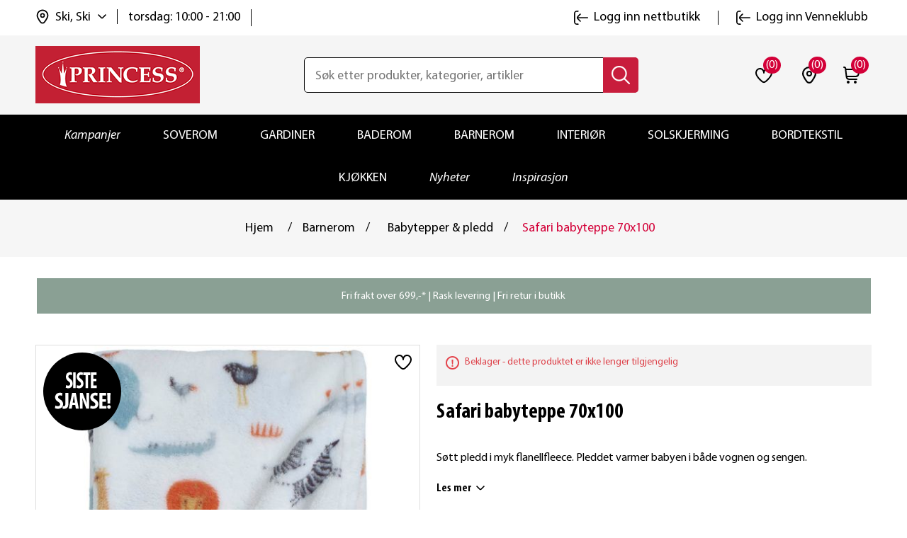

--- FILE ---
content_type: text/html; charset=utf-8
request_url: https://www.princessbutikken.no/safari-babyteppe-70x100
body_size: 32635
content:
<!DOCTYPE html><html lang=nb dir=ltr class=html-product-details-page><head><title>Safari babyteppe 70x100 | princessbutikken.no</title><meta charset=UTF-8><meta name=description content="Kjøp Safari babyteppe 70x100 hos oss. Fri frakt til butikk. Rask levering. Bytt hvor som helst, når som helst!"><meta name=keywords content="giraff,løver,elefant,jungel,babypledd,barnepledd,baby teppe,barneteppe,teppe baby,helseteppe,vognteppe"><meta name=generator content=nopCommerce><meta name=viewport content="width=device-width, initial-scale=1"><meta property=og:type content=product><meta property=og:title content="Safari babyteppe 70x100"><meta property=og:description content="Kjøp Safari babyteppe 70x100 hos oss. Fri frakt til butikk. Rask levering. Bytt hvor som helst, når som helst!"><meta property=og:image content=https://www.princessbutikken.no/images/thumbs/0000817_safari-babyteppe-70x100_550.jpeg><meta property=og:image:url content=https://www.princessbutikken.no/images/thumbs/0000817_safari-babyteppe-70x100_550.jpeg><meta property=og:url content=https://www.princessbutikken.no/safari-babyteppe-70x100><meta property=og:site_name content="Princess - tekstiler og interiør på nett | Princessbutikken"><meta property=twitter:card content=summary><meta property=twitter:site content="Princess - tekstiler og interiør på nett | Princessbutikken"><meta property=twitter:title content="Safari babyteppe 70x100"><meta property=twitter:description content="Kjøp Safari babyteppe 70x100 hos oss. Fri frakt til butikk. Rask levering. Bytt hvor som helst, når som helst!"><meta property=twitter:image content=https://www.princessbutikken.no/images/thumbs/0000817_safari-babyteppe-70x100_550.jpeg><meta property=twitter:url content=https://www.princessbutikken.no/safari-babyteppe-70x100><link rel=stylesheet href="/css/Product.Head.styles.css?v=Wmmu7bnSaaJaK7LDWSqnH9oaG7U"><link rel=stylesheet href="/css/digiCust.css?v=kAQXxP-OF2LNM4G0fzJdx-WG-mA"><script>!function(n,t,i,r,u,f,e){n.fbq||(u=n.fbq=function(){u.callMethod?u.callMethod.apply(u,arguments):u.queue.push(arguments)},n._fbq||(n._fbq=u),u.push=u,u.loaded=!0,u.version="2.0",u.agent="plnopcommerce",u.queue=[],f=t.createElement(i),f.async=!0,f.src=r,e=t.getElementsByTagName(i)[0],e.parentNode.insertBefore(f,e))}(window,document,"script","https://connect.facebook.net/en_US/fbevents.js");fbq("init","961716567245835");fbq("track","PageView");fbq("track","ViewContent",{value:50,currency:"NOK",content_ids:["106001974"],content_type:"product",content_category:"Barnerom",content_name:"Safari babyteppe 70x100"})</script><script async src=/Plugins/FoxNetSoft.GoogleEnhancedEcommerce/Scripts/googleeehelper.js></script><script>window.dataLayer=window.dataLayer||[];var GEE_productImpressions=GEE_productImpressions||[],GEE_productDetails=GEE_productDetails||[],GEE_cartproducts=GEE_cartproducts||[],GEE_wishlistproducts=GEE_wishlistproducts||[];GEE_productImpressions=[{name:"Lille frotteklut 5pk 22x22 blå",id:"106002149",price:"49.90",category:"Barnerom",list:"Other lists",position:1,productId:549},{name:"Millie økologisk gasklut 24x28 5pk",id:"106002420",price:"49.90",category:"Startpakke baby",list:"Other lists",position:2,productId:592},{name:"Li jerseylaken 40x80 grå",id:"106004271",price:"119.90",category:"Barnerom",list:"Other lists",position:3,productId:945},{name:"Li jerseylaken 40x80 hvit",id:"105020312",price:"119.90",category:"Startpakke baby",list:"Other lists",position:4,productId:249}];GEE_productDetails=[{name:"Safari babyteppe 70x100",id:"106001974",price:"50.00",category:"Babytepper & pledd",productId:533}];dataLayer.push({event:"productDetails",ecommerce:{detail:{actionField:{list:"product"},products:GEE_productDetails},currencyCode:"NOK",impressions:GEE_productImpressions}})</script><script>(function(n,t,i,r,u){n[r]=n[r]||[];n[r].push({"gtm.start":(new Date).getTime(),event:"gtm.js"});var e=t.getElementsByTagName(i)[0],f=t.createElement(i),o=r!="dataLayer"?"&l="+r:"";f.async=!0;f.src="https://www.googletagmanager.com/gtm.js?id="+u+o;e.parentNode.insertBefore(f,e)})(window,document,"script","dataLayer","GTM-NPXW9NS")</script><script async src="https://www.googletagmanager.com/gtag/js?id=AW-1013510491"></script><script data-fixedscript=1>function gtag(){dataLayer.push(arguments)}window.dataLayer=window.dataLayer||[];gtag("js",new Date);gtag("config","AW-1013510491");gtag("event","ads_view_item",{value:50,items:[{id:"106001974",google_business_vertical:"retail"}]})</script><script>(function(n,t,i,r,u,f){n.hj=n.hj||function(){(n.hj.q=n.hj.q||[]).push(arguments)};n._hjSettings={hjid:3318523,hjsv:6};u=t.getElementsByTagName("head")[0];f=t.createElement("script");f.async=1;f.src=i+n._hjSettings.hjid+r+n._hjSettings.hjsv;u.appendChild(f)})(window,document,"https://static.hotjar.com/c/hotjar-",".js?sv=")</script><script>!function(n,t,i){var r,u;for(n.TiktokAnalyticsObject=i,r=n[i]=n[i]||[],r.methods=["page","track","identify","instances","debug","on","off","once","ready","alias","group","enableCookie","disableCookie"],r.setAndDefer=function(n,t){n[t]=function(){n.push([t].concat(Array.prototype.slice.call(arguments,0)))}},u=0;u<r.methods.length;u++)r.setAndDefer(r,r.methods[u]);r.instance=function(n){for(var i=r._i[n]||[],t=0;t<r.methods.length;t++)r.setAndDefer(i,r.methods[t]);return i};r.load=function(n,t){var u="https://analytics.tiktok.com/i18n/pixel/events.js";r._i=r._i||{};r._i[n]=[];r._i[n]._u=u;r._t=r._t||{};r._t[n]=+new Date;r._o=r._o||{};r._o[n]=t||{};t=document.createElement("script");t.type="text/javascript";t.async=!0;t.src=u+"?sdkid="+n+"&lib="+i;n=document.getElementsByTagName("script")[0];n.parentNode.insertBefore(t,n)};r.load("CI64BHJC77U4209VEAN0");r.page()}(window,document,"ttq")</script><script>!function(n,t,i,r,u,f,e,o,s){n.snaptr||((o=n.dhPixel=function(){o.callMethod?o.callMethod.apply(o,arguments):o.queue.push(arguments)}).push=o,o.queue=[],u=n.snaptr=function(){var t,r;for(t=new Array(arguments.length),i=0;i<t.length;++i)t[i]=arguments[i];r=Math.floor(1e14*Math.random());"track"!==t[0].toLowerCase()||t[2]&&t[2].client_dedup_id||(t[2],"object"==typeof t[2]?t[2].client_dedup_id=r:t[2]={client_dedup_id:r});u.handleRequest?u.handleRequest.apply(u,t):u.queue.push(t);n.dhPixel(t)},n.snaptr||(n.snaptr=u),u.push=u,u.loaded=!0,u.version="2.0",u.queue=[],(f=t.createElement(i)).async=!0,f.src="https://sc-static.net/scevent.min.js",(e=t.getElementsByTagName(i)[0]).parentNode.insertBefore(f,e),(s=t.createElement(i)).async=!0,s.src="https://capidatahash.princessbutikken.no/static/DhPixelSnap.js",e.parentNode.insertBefore(s,e))}(window,document,"script");snaptr("init","3f6457eb-0f81-4071-99ad-f7bdf5b8fafe");snaptr("track","PAGE_VIEW")</script><script async src=/Plugins/FoxNetSoft.GoogleAnalytics4/Scripts/GoogleAnalytics4.js></script><script>window.dataLayer=window.dataLayer||[];var GA4_productImpressions=GA4_productImpressions||[],GA4_productDetails=GA4_productDetails||[],GA4_cartproducts=GA4_cartproducts||[],GA4_wishlistproducts=GA4_wishlistproducts||[];GA4_productImpressions=[{item_name:"Lille frotteklut 5pk 22x22 blå",item_id:"106002149",price:"49.90",item_category:"Barnerom",item_list_name:"Other lists",index:1,productId:549},{item_name:"Millie økologisk gasklut 24x28 5pk",item_id:"106002420",price:"49.90",item_category:"Startpakke baby",item_list_name:"Other lists",index:2,productId:592},{item_name:"Li jerseylaken 40x80 grå",item_id:"106004271",price:"119.90",item_category:"Barnerom",item_list_name:"Other lists",index:3,productId:945},{item_name:"Li jerseylaken 40x80 hvit",item_id:"105020312",price:"119.90",item_category:"Startpakke baby",item_list_name:"Other lists",index:4,productId:249}];GA4_productDetails=[{item_name:"Safari babyteppe 70x100",item_id:"106001974",price:"50.00",item_category:"Babytepper & pledd",productId:533}];dataLayer.push({event:"ga4_view_item",ecommerce:{currency:"NOK",items:GA4_productDetails}})</script><script async src="https://www.googletagmanager.com/gtag/js?id=G-PXKDL4V6Q6"></script><script>function gtag(){dataLayer.push(arguments)}window.dataLayer=window.dataLayer||[];gtag("js",new Date);gtag("config","G-PXKDL4V6Q6")</script><link rel=canonical href=https://www.princessbutikken.no/safari-babyteppe-70x100><link rel="shortcut icon" href=/icons/icons_0/favicon.ico><script src="/js/Product.Head.scripts.js?v=vWrogQhEbEDIi_3oMDDPcZI0IqE"></script></head><body><input name=__RequestVerificationToken type=hidden value=CfDJ8LaobB022IJImqWe2ds2CjcsZduWkxkiTxbI-ObBpXLNWKYXxEWjdi96mQ7od0Ne5zrhfP_EYKBQtfA_cFSD-g8P_RioiM9xwdmR1QPYyQGNo3w7j9ThK-rACYiRocAOVsRANoDGMT-8Okr25OtUrM0> <span class=clerk data-template=@live-search data-bind-live-search=#small-searchterms data-live-search-categories=6 data-instant-search-suggestions=3 data-instant-search-pages=6 data-live-search-categories-title=kategorier data-autofill=False data-live-search-products-title=Produkter data-filter=""> </span><noscript><iframe src="https://www.googletagmanager.com/ns.html?id=GTM-NPXW9NS" height=0 width=0 style=display:none;visibility:hidden></iframe></noscript><script>window.tmt_offer_sid="zg456o",function(){var i=+new Date,n=document.createElement("script"),t;n.type="text/javascript";n.async=!0;n.src="//cdn.tmtarget.com/tracking/s/entrypoint_v2.min.js?t="+i;t=document.getElementsByTagName("script")[0];t.parentNode.insertBefore(n,t)}()</script><div class=ajax-loading-block-window style=display:none></div><div id=dialog-notifications-success title=Melding style=display:none></div><div id=dialog-notifications-error title=Feil style=display:none></div><div id=dialog-notifications-warning title=Advarsel style=display:none></div><div id=bar-notification class=bar-notification-container data-close=Lukk></div><!--[if lte IE 8]><div style=clear:both;height:59px;text-align:center;position:relative><a href=http://www.microsoft.com/windows/internet-explorer/default.aspx target=_blank> <img src=https://princessbutikken.b-cdn.net/Themes/PrincessButikken/Content/images/ie_warning.jpg height=42 width=820 alt="You are using an outdated browser. For a faster, safer browsing experience, upgrade for free today."> </a></div><![endif]--><div class=master-wrapper-page><div class=header><div class=header-upper><div class=header-links-wrapper><div class=header-links id=myHeader><div class=container><div class=header-top><div class=header-links-left><div class=header-selectors-wrapper><div class=location-select><div class=location-select-info><img class=location-select-info-icon src=https://princessbutikken.b-cdn.net/Themes/PrincessButikken/Content/images/location.svg alt=location width=24 height=24> <span class=location-select-info-title>Ski, Ski</span> <img class=location-select-droupdown-icon src=https://princessbutikken.b-cdn.net/Themes/PrincessButikken/Content/images/down-arrow.svg alt="arrow down" width=12 height=12></div><div class=location-select-time><span class=location-select-info-time>torsdag: 10:00 - 21:00</span></div><input type=hidden value=278 id=default-selected-warehouse></div><div class="header-location-store warehouse-pop-up" id=header-location-store><div class=header-location-store-wrapper><div class=header-location-close-store><img src=https://princessbutikken.b-cdn.net/Themes/PrincessButikken/Content/images/close-dark-menu.svg alt="close store" width=16 height=16></div><div class=header-location-find-title><p>Finn og velg din nærmeste "hent i butikk"</div><div class=header-location-find-button><a href=# onclick="return getLocation(),!1">Finn meg</a></div></div><div class=header-location-manual-wrapper><div class=location-manual-states-header><h3>Velg selv fra listen</h3></div><ul class=location-manual-states-list><li><a data-county=Agder class=loction-county href=#>Agder</a><ul class=states-sub-list id=states-sub-list-Agder><li><a href=# data-warehouseid=169 id=warehouseNameActive_169 class=location-war onclick="return ChangeDefaultWarehouse(169),!1">Arendal &#x2013; Alti Arendal</a><li><a href=# data-warehouseid=1 id=warehouseNameActive_1 class=location-war onclick="return ChangeDefaultWarehouse(1),!1">Arendal &#x2013; Alti Harebakken&#x9;</a><li><a href=# data-warehouseid=196 id=warehouseNameActive_196 class=location-war onclick="return ChangeDefaultWarehouse(196),!1">Farsund</a><li><a href=# data-warehouseid=199 id=warehouseNameActive_199 class=location-war onclick="return ChangeDefaultWarehouse(199),!1">Flekkefjord</a><li><a href=# data-warehouseid=209 id=warehouseNameActive_209 class=location-war onclick="return ChangeDefaultWarehouse(209),!1">Grimstad</a><li><a href=# data-warehouseid=229 id=warehouseNameActive_229 class=location-war onclick="return ChangeDefaultWarehouse(229),!1">Kristiansand - Sandens</a><li><a href=# data-warehouseid=230 id=warehouseNameActive_230 class=location-war onclick="return ChangeDefaultWarehouse(230),!1">Kristiansand - S&#xF8;rlandssenteret</a><li><a href=# data-warehouseid=239 id=warehouseNameActive_239 class=location-war onclick="return ChangeDefaultWarehouse(239),!1">Lillesand</a><li><a href=# data-warehouseid=244 id=warehouseNameActive_244 class=location-war onclick="return ChangeDefaultWarehouse(244),!1">Mandal</a><li><a href=# data-warehouseid=327 id=warehouseNameActive_327 class=location-war onclick="return ChangeDefaultWarehouse(327),!1">S&#xF8;gne</a><li><a href=# data-warehouseid=308 id=warehouseNameActive_308 class=location-war onclick="return ChangeDefaultWarehouse(308),!1">Tvedestrand</a><li><a href=# data-warehouseid=318 id=warehouseNameActive_318 class=location-war onclick="return ChangeDefaultWarehouse(318),!1">V&#xE5;gsbygd</a></ul><li><a data-county=Akershus class=loction-county href=#>Akershus</a><ul class=states-sub-list id=states-sub-list-Akershus><li><a href=# data-warehouseid=170 id=warehouseNameActive_170 class=location-war onclick="return ChangeDefaultWarehouse(170),!1">Asker</a><li><a href=# data-warehouseid=178 id=warehouseNameActive_178 class=location-war onclick="return ChangeDefaultWarehouse(178),!1">Bj&#xF8;rkelangen</a><li><a href=# data-warehouseid=182 id=warehouseNameActive_182 class=location-war onclick="return ChangeDefaultWarehouse(182),!1">B&#xE6;rums Verk</a><li><a href=# data-warehouseid=190 id=warehouseNameActive_190 class=location-war onclick="return ChangeDefaultWarehouse(190),!1">Dr&#xF8;bak</a><li><a href=# data-warehouseid=192 id=warehouseNameActive_192 class=location-war onclick="return ChangeDefaultWarehouse(192),!1">Eidsvoll</a><li><a href=# data-warehouseid=202 id=warehouseNameActive_202 class=location-war onclick="return ChangeDefaultWarehouse(202),!1">Fornebu</a><li><a href=# data-warehouseid=217 id=warehouseNameActive_217 class=location-war onclick="return ChangeDefaultWarehouse(217),!1">Holmen</a><li><a href=# data-warehouseid=220 id=warehouseNameActive_220 class=location-war onclick="return ChangeDefaultWarehouse(220),!1">Jessheim</a><li><a href=# data-warehouseid=225 id=warehouseNameActive_225 class=location-war onclick="return ChangeDefaultWarehouse(225),!1">Kolbotn</a><li><a href=# data-warehouseid=240 id=warehouseNameActive_240 class=location-war onclick="return ChangeDefaultWarehouse(240),!1">Lillestr&#xF8;m</a><li><a href=# data-warehouseid=242 id=warehouseNameActive_242 class=location-war onclick="return ChangeDefaultWarehouse(242),!1">L&#xF8;renskog - Metro</a><li><a href=# data-warehouseid=243 id=warehouseNameActive_243 class=location-war onclick="return ChangeDefaultWarehouse(243),!1">L&#xF8;renskog - Triaden</a><li><a href=# data-warehouseid=255 id=warehouseNameActive_255 class=location-war onclick="return ChangeDefaultWarehouse(255),!1">Nesodden</a><li><a href=# data-warehouseid=268 id=warehouseNameActive_268 class=location-war onclick="return ChangeDefaultWarehouse(268),!1">Rykkinn</a><li><a href=# data-warehouseid=274 id=warehouseNameActive_274 class=location-war onclick="return ChangeDefaultWarehouse(274),!1">Sandvika</a><li><a href=# data-warehouseid=277 id=warehouseNameActive_277 class=location-war onclick="return ChangeDefaultWarehouse(277),!1">Skedsmo</a><li><a href=# data-warehouseid=278 id=warehouseNameActive_278 class="location-war active" onclick="return ChangeDefaultWarehouse(278),!1">Ski</a><li><a href=# data-warehouseid=281 id=warehouseNameActive_281 class=location-war onclick="return ChangeDefaultWarehouse(281),!1">Slemmestad</a><li><a href=# data-warehouseid=296 id=warehouseNameActive_296 class=location-war onclick="return ChangeDefaultWarehouse(296),!1">Str&#xF8;mmen</a><li><a href=# data-warehouseid=313 id=warehouseNameActive_313 class=location-war onclick="return ChangeDefaultWarehouse(313),!1">Vestby</a><li><a href=# data-warehouseid=315 id=warehouseNameActive_315 class=location-war onclick="return ChangeDefaultWarehouse(315),!1">Vinterbro</a><li><a href=# data-warehouseid=316 id=warehouseNameActive_316 class=location-war onclick="return ChangeDefaultWarehouse(316),!1">Vormsund</a></ul><li><a data-county=Buskerud class=loction-county href=#>Buskerud</a><ul class=states-sub-list id=states-sub-list-Buskerud><li><a href=# data-warehouseid=187 id=warehouseNameActive_187 class=location-war onclick="return ChangeDefaultWarehouse(187),!1">Drammen - Gulskogen</a><li><a href=# data-warehouseid=188 id=warehouseNameActive_188 class=location-war onclick="return ChangeDefaultWarehouse(188),!1">Drammen - Str&#xF8;ms&#xF8;</a><li><a href=# data-warehouseid=189 id=warehouseNameActive_189 class=location-war onclick="return ChangeDefaultWarehouse(189),!1">Drammen - Torget Vest</a><li><a href=# data-warehouseid=201 id=warehouseNameActive_201 class=location-war onclick="return ChangeDefaultWarehouse(201),!1">Fl&#xE5;</a><li><a href=# data-warehouseid=207 id=warehouseNameActive_207 class=location-war onclick="return ChangeDefaultWarehouse(207),!1">Geilo</a><li><a href=# data-warehouseid=330 id=warehouseNameActive_330 class=location-war onclick="return ChangeDefaultWarehouse(330),!1">Hokksund</a><li><a href=# data-warehouseid=219 id=warehouseNameActive_219 class=location-war onclick="return ChangeDefaultWarehouse(219),!1">H&#xF8;nefoss</a><li><a href=# data-warehouseid=226 id=warehouseNameActive_226 class=location-war onclick="return ChangeDefaultWarehouse(226),!1">Kongsberg</a><li><a href=# data-warehouseid=231 id=warehouseNameActive_231 class=location-war onclick="return ChangeDefaultWarehouse(231),!1">Krokstadelva</a><li><a href=# data-warehouseid=237 id=warehouseNameActive_237 class=location-war onclick="return ChangeDefaultWarehouse(237),!1">Liertoppen</a></ul><li><a data-county=Finnmark class=loction-county href=#>Finnmark</a><ul class=states-sub-list id=states-sub-list-Finnmark><li><a href=# data-warehouseid=165 id=warehouseNameActive_165 class=location-war onclick="return ChangeDefaultWarehouse(165),!1">Alta</a><li><a href=# data-warehouseid=212 id=warehouseNameActive_212 class=location-war onclick="return ChangeDefaultWarehouse(212),!1">Hammerfest</a><li><a href=# data-warehouseid=222 id=warehouseNameActive_222 class=location-war onclick="return ChangeDefaultWarehouse(222),!1">Kirkenes</a><li><a href=# data-warehouseid=311 id=warehouseNameActive_311 class=location-war onclick="return ChangeDefaultWarehouse(311),!1">Vads&#xF8; (Mays Boligtekstil)</a></ul><li><a data-county=Innlandet class=loction-county href=#>Innlandet</a><ul class=states-sub-list id=states-sub-list-Innlandet><li><a href=# data-warehouseid=193 id=warehouseNameActive_193 class=location-war onclick="return ChangeDefaultWarehouse(193),!1">Elverum - Amfi</a><li><a href=# data-warehouseid=194 id=warehouseNameActive_194 class=location-war onclick="return ChangeDefaultWarehouse(194),!1">Elverum - Kremmertorget </a><li><a href=# data-warehouseid=195 id=warehouseNameActive_195 class=location-war onclick="return ChangeDefaultWarehouse(195),!1">Fagernes</a><li><a href=# data-warehouseid=208 id=warehouseNameActive_208 class=location-war onclick="return ChangeDefaultWarehouse(208),!1">Gj&#xF8;vik</a><li><a href=# data-warehouseid=211 id=warehouseNameActive_211 class=location-war onclick="return ChangeDefaultWarehouse(211),!1">Hamar</a><li><a href=# data-warehouseid=227 id=warehouseNameActive_227 class=location-war onclick="return ChangeDefaultWarehouse(227),!1">Kongsvinger</a><li><a href=# data-warehouseid=238 id=warehouseNameActive_238 class=location-war onclick="return ChangeDefaultWarehouse(238),!1">Lillehammer</a><li><a href=# data-warehouseid=262 id=warehouseNameActive_262 class=location-war onclick="return ChangeDefaultWarehouse(262),!1">Otta</a><li><a href=# data-warehouseid=264 id=warehouseNameActive_264 class=location-war onclick="return ChangeDefaultWarehouse(264),!1">Raufoss</a><li><a href=# data-warehouseid=307 id=warehouseNameActive_307 class=location-war onclick="return ChangeDefaultWarehouse(307),!1">Trysil</a><li><a href=# data-warehouseid=325 id=warehouseNameActive_325 class=location-war onclick="return ChangeDefaultWarehouse(325),!1">Tynset</a></ul><li><a data-county="Møre og Romsdal" class=loction-county href=#>M&#xF8;re og Romsdal</a><ul class=states-sub-list id=states-sub-list-Møre-og-Romsdal><li><a href=# data-warehouseid=205 id=warehouseNameActive_205 class=location-war onclick="return ChangeDefaultWarehouse(205),!1">Kristiansund - Alti Futura</a><li><a href=# data-warehouseid=291 id=warehouseNameActive_291 class=location-war onclick="return ChangeDefaultWarehouse(291),!1">Kristiansund - Alti Storkaia</a><li><a href=# data-warehouseid=285 id=warehouseNameActive_285 class=location-war onclick="return ChangeDefaultWarehouse(285),!1">Moa</a><li><a href=# data-warehouseid=247 id=warehouseNameActive_247 class=location-war onclick="return ChangeDefaultWarehouse(247),!1">Molde</a><li><a href=# data-warehouseid=297 id=warehouseNameActive_297 class=location-war onclick="return ChangeDefaultWarehouse(297),!1">Sunndal</a><li><a href=# data-warehouseid=298 id=warehouseNameActive_298 class=location-war onclick="return ChangeDefaultWarehouse(298),!1">Surnadal</a><li><a href=# data-warehouseid=310 id=warehouseNameActive_310 class=location-war onclick="return ChangeDefaultWarehouse(310),!1">Ulsteinvik</a><li><a href=# data-warehouseid=319 id=warehouseNameActive_319 class=location-war onclick="return ChangeDefaultWarehouse(319),!1">&#xD8;rsta</a><li><a href=# data-warehouseid=321 id=warehouseNameActive_321 class=location-war onclick="return ChangeDefaultWarehouse(321),!1">&#xC5;lesund - Kremmergaarden</a><li><a href=# data-warehouseid=322 id=warehouseNameActive_322 class=location-war onclick="return ChangeDefaultWarehouse(322),!1">&#xC5;lesund - &#xC5;lesund Storsenter</a><li><a href=# data-warehouseid=323 id=warehouseNameActive_323 class=location-war onclick="return ChangeDefaultWarehouse(323),!1">&#xC5;ndalsnes</a></ul><li><a data-county=Nordland class=loction-county href=#>Nordland</a><ul class=states-sub-list id=states-sub-list-Nordland><li><a href=# data-warehouseid=179 id=warehouseNameActive_179 class=location-war onclick="return ChangeDefaultWarehouse(179),!1">Bod&#xF8;</a><li><a href=# data-warehouseid=181 id=warehouseNameActive_181 class=location-war onclick="return ChangeDefaultWarehouse(181),!1">Br&#xF8;nn&#xF8;ysund</a><li><a href=# data-warehouseid=197 id=warehouseNameActive_197 class=location-war onclick="return ChangeDefaultWarehouse(197),!1">Fauske</a><li><a href=# data-warehouseid=246 id=warehouseNameActive_246 class=location-war onclick="return ChangeDefaultWarehouse(246),!1">Mo i Rana</a><li><a href=# data-warehouseid=254 id=warehouseNameActive_254 class=location-war onclick="return ChangeDefaultWarehouse(254),!1">Narvik</a><li><a href=# data-warehouseid=273 id=warehouseNameActive_273 class=location-war onclick="return ChangeDefaultWarehouse(273),!1">Sandnessj&#xF8;en</a><li><a href=# data-warehouseid=284 id=warehouseNameActive_284 class=location-war onclick="return ChangeDefaultWarehouse(284),!1">Sortland</a><li><a href=# data-warehouseid=299 id=warehouseNameActive_299 class=location-war onclick="return ChangeDefaultWarehouse(299),!1">Svolv&#xE6;r</a><li><a href=# data-warehouseid=267 id=warehouseNameActive_267 class=location-war onclick="return ChangeDefaultWarehouse(267),!1">&#xD8;rnes (Rolf Dybvik M&#xF8;bler AS)</a></ul><li><a data-county=Oslo class=loction-county href=#>Oslo</a><ul class=states-sub-list id=states-sub-list-Oslo><li><a href=# data-warehouseid=180 id=warehouseNameActive_180 class=location-war onclick="return ChangeDefaultWarehouse(180),!1">Bryn</a><li><a href=# data-warehouseid=185 id=warehouseNameActive_185 class=location-war onclick="return ChangeDefaultWarehouse(185),!1">Colosseum</a><li><a href=# data-warehouseid=329 id=warehouseNameActive_329 class=location-war onclick="return ChangeDefaultWarehouse(329),!1">Holmlia</a><li><a href=# data-warehouseid=241 id=warehouseNameActive_241 class=location-war onclick="return ChangeDefaultWarehouse(241),!1">Linderud</a><li><a href=# data-warehouseid=328 id=warehouseNameActive_328 class=location-war onclick="return ChangeDefaultWarehouse(328),!1">Manglerud</a><li><a href=# data-warehouseid=248 id=warehouseNameActive_248 class=location-war onclick="return ChangeDefaultWarehouse(248),!1">Mortensrud</a><li><a href=# data-warehouseid=261 id=warehouseNameActive_261 class=location-war onclick="return ChangeDefaultWarehouse(261),!1">Oslo City</a><li><a href=# data-warehouseid=269 id=warehouseNameActive_269 class=location-war onclick="return ChangeDefaultWarehouse(269),!1">R&#xF8;a</a><li><a href=# data-warehouseid=292 id=warehouseNameActive_292 class=location-war onclick="return ChangeDefaultWarehouse(292),!1">Storo</a><li><a href=# data-warehouseid=295 id=warehouseNameActive_295 class=location-war onclick="return ChangeDefaultWarehouse(295),!1">Stovner</a><li><a href=# data-warehouseid=314 id=warehouseNameActive_314 class=location-war onclick="return ChangeDefaultWarehouse(314),!1">Vinderen</a></ul><li><a data-county=Rogaland class=loction-county href=#>Rogaland</a><ul class=states-sub-list id=states-sub-list-Rogaland><li><a href=# data-warehouseid=191 id=warehouseNameActive_191 class=location-war onclick="return ChangeDefaultWarehouse(191),!1">Egersund</a><li><a href=# data-warehouseid=166 id=warehouseNameActive_166 class=location-war onclick="return ChangeDefaultWarehouse(166),!1">Haugesund</a><li><a href=# data-warehouseid=215 id=warehouseNameActive_215 class=location-war onclick="return ChangeDefaultWarehouse(215),!1">Hillev&#xE5;g</a><li><a href=# data-warehouseid=221 id=warehouseNameActive_221 class=location-war onclick="return ChangeDefaultWarehouse(221),!1">Karmsund</a><li><a href=# data-warehouseid=223 id=warehouseNameActive_223 class=location-war onclick="return ChangeDefaultWarehouse(223),!1">Klepp</a><li><a href=# data-warehouseid=258 id=warehouseNameActive_258 class=location-war onclick="return ChangeDefaultWarehouse(258),!1">N&#xE6;rb&#xF8;</a><li><a href=# data-warehouseid=232 id=warehouseNameActive_232 class=location-war onclick="return ChangeDefaultWarehouse(232),!1">Sandnes - Amfi Kvadrat</a><li><a href=# data-warehouseid=272 id=warehouseNameActive_272 class=location-war onclick="return ChangeDefaultWarehouse(272),!1">Sandnes - Maxi senteret</a><li><a href=# data-warehouseid=167 id=warehouseNameActive_167 class=location-war onclick="return ChangeDefaultWarehouse(167),!1">Sandnes &#x2013; V&#xE5;gen, Passasjen</a><li><a href=# data-warehouseid=287 id=warehouseNameActive_287 class=location-war onclick="return ChangeDefaultWarehouse(287),!1">Stavanger - Herbarium senter</a><li><a href=# data-warehouseid=300 id=warehouseNameActive_300 class=location-war onclick="return ChangeDefaultWarehouse(300),!1">Tasta</a><li><a href=# data-warehouseid=320 id=warehouseNameActive_320 class=location-war onclick="return ChangeDefaultWarehouse(320),!1">&#xC5;krehamn</a><li><a href=# data-warehouseid=168 id=warehouseNameActive_168 class=location-war onclick="return ChangeDefaultWarehouse(168),!1">&#xC5;lg&#xE5;rd</a></ul><li><a data-county=Telemark class=loction-county href=#>Telemark</a><ul class=states-sub-list id=states-sub-list-Telemark><li><a href=# data-warehouseid=183 id=warehouseNameActive_183 class=location-war onclick="return ChangeDefaultWarehouse(183),!1">B&#xF8; i Telemark (S&#xF8;nsteb&#xF8;tunet)</a><li><a href=# data-warehouseid=228 id=warehouseNameActive_228 class=location-war onclick="return ChangeDefaultWarehouse(228),!1">Krager&#xF8;</a><li><a href=# data-warehouseid=257 id=warehouseNameActive_257 class=location-war onclick="return ChangeDefaultWarehouse(257),!1">Notodden</a><li><a href=# data-warehouseid=263 id=warehouseNameActive_263 class=location-war onclick="return ChangeDefaultWarehouse(263),!1">Porsgrunn</a><li><a href=# data-warehouseid=266 id=warehouseNameActive_266 class=location-war onclick="return ChangeDefaultWarehouse(266),!1">Rjukan (Rjukan Interi&#xF8;rsenter AS)</a><li><a href=# data-warehouseid=279 id=warehouseNameActive_279 class=location-war onclick="return ChangeDefaultWarehouse(279),!1">Skien - Herkules</a><li><a href=# data-warehouseid=280 id=warehouseNameActive_280 class=location-war onclick="return ChangeDefaultWarehouse(280),!1">Skien - Lietorvet</a><li><a href=# data-warehouseid=286 id=warehouseNameActive_286 class=location-war onclick="return ChangeDefaultWarehouse(286),!1">Stathelle</a></ul><li><a data-county=Troms class=loction-county href=#>Troms</a><ul class=states-sub-list id=states-sub-list-Troms><li><a href=# data-warehouseid=198 id=warehouseNameActive_198 class=location-war onclick="return ChangeDefaultWarehouse(198),!1">Finnsnes</a><li><a href=# data-warehouseid=326 id=warehouseNameActive_326 class=location-war onclick="return ChangeDefaultWarehouse(326),!1">Harstad - Alti</a><li><a href=# data-warehouseid=294 id=warehouseNameActive_294 class=location-war onclick="return ChangeDefaultWarehouse(294),!1">Storslett (Interi&#xF8;rhuset AS)</a><li><a href=# data-warehouseid=301 id=warehouseNameActive_301 class=location-war onclick="return ChangeDefaultWarehouse(301),!1">Troms&#xF8; - Jekta</a><li><a href=# data-warehouseid=302 id=warehouseNameActive_302 class=location-war onclick="return ChangeDefaultWarehouse(302),!1">Troms&#xF8; - Nerstranda</a><li><a href=# data-warehouseid=303 id=warehouseNameActive_303 class=location-war onclick="return ChangeDefaultWarehouse(303),!1">Troms&#xF8; - Pyramiden</a></ul><li><a data-county=Trøndelag class=loction-county href=#>Tr&#xF8;ndelag</a><ul class=states-sub-list id=states-sub-list-Trøndelag><li><a href=# data-warehouseid=236 id=warehouseNameActive_236 class=location-war onclick="return ChangeDefaultWarehouse(236),!1">Levanger</a><li><a href=# data-warehouseid=253 id=warehouseNameActive_253 class=location-war onclick="return ChangeDefaultWarehouse(253),!1">Namsos</a><li><a href=# data-warehouseid=259 id=warehouseNameActive_259 class=location-war onclick="return ChangeDefaultWarehouse(259),!1">Orkanger</a><li><a href=# data-warehouseid=186 id=warehouseNameActive_186 class=location-war onclick="return ChangeDefaultWarehouse(186),!1">R&#xF8;ros</a><li><a href=# data-warehouseid=270 id=warehouseNameActive_270 class=location-war onclick="return ChangeDefaultWarehouse(270),!1">R&#xF8;rvik</a><li><a href=# data-warehouseid=288 id=warehouseNameActive_288 class=location-war onclick="return ChangeDefaultWarehouse(288),!1">Steinkjer</a><li><a href=# data-warehouseid=289 id=warehouseNameActive_289 class=location-war onclick="return ChangeDefaultWarehouse(289),!1">Stj&#xF8;rdal</a><li><a href=# data-warehouseid=304 id=warehouseNameActive_304 class=location-war onclick="return ChangeDefaultWarehouse(304),!1">Trondheim - City Syd</a><li><a href=# data-warehouseid=305 id=warehouseNameActive_305 class=location-war onclick="return ChangeDefaultWarehouse(305),!1">Trondheim - Sirkus</a><li><a href=# data-warehouseid=306 id=warehouseNameActive_306 class=location-war onclick="return ChangeDefaultWarehouse(306),!1">Trondheim - Solsiden</a><li><a href=# data-warehouseid=312 id=warehouseNameActive_312 class=location-war onclick="return ChangeDefaultWarehouse(312),!1">Verdal</a></ul><li><a data-county=Vestfold class=loction-county href=#>Vestfold</a><ul class=states-sub-list id=states-sub-list-Vestfold><li><a href=# data-warehouseid=218 id=warehouseNameActive_218 class=location-war onclick="return ChangeDefaultWarehouse(218),!1">Horten</a><li><a href=# data-warehouseid=234 id=warehouseNameActive_234 class=location-war onclick="return ChangeDefaultWarehouse(234),!1">Larvik - Amfi</a><li><a href=# data-warehouseid=235 id=warehouseNameActive_235 class=location-war onclick="return ChangeDefaultWarehouse(235),!1">Larvik - Nordbyen</a><li><a href=# data-warehouseid=265 id=warehouseNameActive_265 class=location-war onclick="return ChangeDefaultWarehouse(265),!1">Revetal</a><li><a href=# data-warehouseid=271 id=warehouseNameActive_271 class=location-war onclick="return ChangeDefaultWarehouse(271),!1">Sandefjord</a><li><a href=# data-warehouseid=309 id=warehouseNameActive_309 class=location-war onclick="return ChangeDefaultWarehouse(309),!1">T&#xF8;nsberg</a></ul><li><a data-county=Vestland class=loction-county href=#>Vestland</a><ul class=states-sub-list id=states-sub-list-Vestland><li><a href=# data-warehouseid=172 id=warehouseNameActive_172 class=location-war onclick="return ChangeDefaultWarehouse(172),!1">Ask&#xF8;y</a><li><a href=# data-warehouseid=173 id=warehouseNameActive_173 class=location-war onclick="return ChangeDefaultWarehouse(173),!1">Bergen - Arken</a><li><a href=# data-warehouseid=174 id=warehouseNameActive_174 class=location-war onclick="return ChangeDefaultWarehouse(174),!1">Bergen - Lagunen</a><li><a href=# data-warehouseid=175 id=warehouseNameActive_175 class=location-war onclick="return ChangeDefaultWarehouse(175),!1">Bergen - Oasen</a><li><a href=# data-warehouseid=176 id=warehouseNameActive_176 class=location-war onclick="return ChangeDefaultWarehouse(176),!1">Bergen - Vestkanten</a><li><a href=# data-warehouseid=177 id=warehouseNameActive_177 class=location-war onclick="return ChangeDefaultWarehouse(177),!1">Bergen - &#xD8;yrane</a><li><a href=# data-warehouseid=184 id=warehouseNameActive_184 class=location-war onclick="return ChangeDefaultWarehouse(184),!1">B&#xF8;mlo</a><li><a href=# data-warehouseid=200 id=warehouseNameActive_200 class=location-war onclick="return ChangeDefaultWarehouse(200),!1">Flor&#xF8;</a><li><a href=# data-warehouseid=206 id=warehouseNameActive_206 class=location-war onclick="return ChangeDefaultWarehouse(206),!1">F&#xF8;rde</a><li><a href=# data-warehouseid=214 id=warehouseNameActive_214 class=location-war onclick="return ChangeDefaultWarehouse(214),!1">Heiane</a><li><a href=# data-warehouseid=224 id=warehouseNameActive_224 class=location-war onclick="return ChangeDefaultWarehouse(224),!1">Knarvik</a><li><a href=# data-warehouseid=233 id=warehouseNameActive_233 class=location-war onclick="return ChangeDefaultWarehouse(233),!1">Laksev&#xE5;g</a><li><a href=# data-warehouseid=252 id=warehouseNameActive_252 class=location-war onclick="return ChangeDefaultWarehouse(252),!1">M&#xF8;belringen Etne AS</a><li><a href=# data-warehouseid=256 id=warehouseNameActive_256 class=location-war onclick="return ChangeDefaultWarehouse(256),!1">Nordfjordeid</a><li><a href=# data-warehouseid=260 id=warehouseNameActive_260 class=location-war onclick="return ChangeDefaultWarehouse(260),!1">Os</a><li><a href=# data-warehouseid=283 id=warehouseNameActive_283 class=location-war onclick="return ChangeDefaultWarehouse(283),!1">Sogndal</a><li><a href=# data-warehouseid=290 id=warehouseNameActive_290 class=location-war onclick="return ChangeDefaultWarehouse(290),!1">Stord</a><li><a href=# data-warehouseid=317 id=warehouseNameActive_317 class=location-war onclick="return ChangeDefaultWarehouse(317),!1">Voss</a><li><a href=# data-warehouseid=324 id=warehouseNameActive_324 class=location-war onclick="return ChangeDefaultWarehouse(324),!1">&#xC5;rdal (Andersen AS)</a></ul><li><a data-county=Østfold class=loction-county href=#>&#xD8;stfold</a><ul class=states-sub-list id=states-sub-list-Østfold><li><a href=# data-warehouseid=171 id=warehouseNameActive_171 class=location-war onclick="return ChangeDefaultWarehouse(171),!1">Askim</a><li><a href=# data-warehouseid=203 id=warehouseNameActive_203 class=location-war onclick="return ChangeDefaultWarehouse(203),!1">Fredrikstad - Torvbyen</a><li><a href=# data-warehouseid=204 id=warehouseNameActive_204 class=location-war onclick="return ChangeDefaultWarehouse(204),!1">Fredrikstad - &#xD8;stfoldhallene</a><li><a href=# data-warehouseid=210 id=warehouseNameActive_210 class=location-war onclick="return ChangeDefaultWarehouse(210),!1">Halden</a><li><a href=# data-warehouseid=250 id=warehouseNameActive_250 class=location-war onclick="return ChangeDefaultWarehouse(250),!1">Moss - Amfi</a><li><a href=# data-warehouseid=251 id=warehouseNameActive_251 class=location-war onclick="return ChangeDefaultWarehouse(251),!1">Moss - Mosseporten</a><li><a href=# data-warehouseid=275 id=warehouseNameActive_275 class=location-war onclick="return ChangeDefaultWarehouse(275),!1">Sarpsborg - Amfi</a><li><a href=# data-warehouseid=276 id=warehouseNameActive_276 class=location-war onclick="return ChangeDefaultWarehouse(276),!1">Sarpsborg - Storbyen</a><li><a href=# data-warehouseid=282 id=warehouseNameActive_282 class=location-war onclick="return ChangeDefaultWarehouse(282),!1">Slitu</a></ul></ul><div class=location-manual-states-bottom><a href=/butikker.aspx>Kontaktinformasjon til alle butikker finner du her »</a></div></div></div></div></div><div class=header-links-right><ul><li><a href="/login?returnUrl=%2Fsafari-babyteppe-70x100" class=ico-login><img class=login-icon src=https://princessbutikken.b-cdn.net/Themes/PrincessButikken/Content/images/login.svg alt=login width=20 height=20><span>Logg inn nettbutikk</span></a><li><a href=https://diller.app/princess target=_blank class=ico-login><img class=login-icon src=https://princessbutikken.b-cdn.net/Themes/PrincessButikken/Content/images/login.svg alt=login width=20 height=20><span>Logg inn Venneklubb</span></a></ul></div></div></div></div><div class=header-lower id=header_lower><div class=container><div class=header-lower-wrapper><div class=header-logo><a href="/"> <img width=232 height=81 alt="Princess - tekstiler og interiør på nett | Princessbutikken" src=https://princessbutikken.b-cdn.net/Themes/PrincessButikken/Content/images/logo.svg decoding=async loading=lazy> </a></div><div id=search-bar><div class="search-box store-search-box"><form method=get id=small-search-box-form action=/search><input type=text class=search-box-text id=small-searchterms autocomplete=off name=q placeholder="Søk etter produkter, kategorier, artikler" aria-label="Søk etter produkter"> <button type=submit class="button-1 search-box-button"><img src=https://princessbutikken.b-cdn.net/Themes/PrincessButikken/Content/images/search.svg alt=search width=26 height=26></button></form></div></div><div class=wishlist-cart-wrapper><div class="mobile-bar-icon menu-toggle-slider"><img src=https://princessbutikken.b-cdn.net/Themes/PrincessButikken/Content/images/menu.svg alt=menu width=30 height=24></div><ul><li><a href=/wishlist class=ico-wishlist> <span class=wishlist-label>Ønskeliste</span> <span class=wishlist-icon></span> <span class=wishlist-qty>(0)</span> </a><li><a href=/reservation class=icon-location> <span class=location-icon></span> <span class=location-qty>(0)</span> </a><li id=topcartlink><a href=/sveacheckout class=ico-cart> <span class=cart-label>Handlevogn</span> <span class=cart-icon></span> <span class=cart-qty>(0)</span> </a></ul><div id=flyout-cart class=flyout-cart><div class=mini-shopping-cart><div class=mini-shopping-header><div class=count>Du har ingen varer i handlekurven.</div><div class=close-icon onclick=closeSidebar()></div></div></div></div></div></div></div><div class=cart-overlay></div></div><div id=desktop-overlay></div></div></div></div><div class=header-menu><ul class="top-menu notmobile container"><li class=category-item-italic><a href=/kampanjer> Kampanjer </a><li><a href=/soverom> Soverom </a><div class=sublist-toggle></div><ul class="sublist first-level"><li><a href=/dyner> Dyner </a><li><a href=/puter> Puter </a><li><a href=/sengetoey> Senget&#xF8;y </a><li><a href=/laken> Laken </a><li><a href=/putevar> Putevar </a><li><a href=/sengetepper> Sengetepper </a><li><a href=/tilbehor-til-sengetoy> Tilbeh&#xF8;r senget&#xF8;y </a><li class=category-item-italic><a href=/sengetoeyguide> Senget&#xF8;yguide </a></ul><li><a href=/gardiner> Gardiner </a><div class=sublist-toggle></div><ul class="sublist first-level"><li><a href=/gardinlengder> Gardinlengder </a><li><a href=/gardinoppheng> Gardinoppheng </a><li><a href=/liftgardiner> Liftgardiner </a><li><a href=/kjoekkengardiner> Kj&#xF8;kkengardiner </a><li><a href=/gardinkapper> Gardinkapper </a><li><a href=/sytilbehoer> Sytilbeh&#xF8;r </a><li><a href=/gardiner-paa-maal> Gardiner p&#xE5; m&#xE5;l </a><li><a href=/gardinmetervare> Gardinmetervare </a><li class=category-item-italic><a href=/gardinguide> Gardinguide </a></ul><li><a href=/baderomsinterioer> Baderom </a><div class=sublist-toggle></div><ul class="sublist first-level"><li><a href=/haandklaer> H&#xE5;ndkl&#xE6;r </a><li><a href=/badematter> Badematter </a><li><a href=/badekaaper> Badek&#xE5;per </a><li><a href=/saaper-duftlys> S&#xE5;per &amp; duftlys </a><li><a href=/baderomstilbehoer> Baderomstilbeh&#xF8;r </a><li><a href=/dusjforheng> Dusjforheng </a><li><a href=/strandhaandklaer> Strandh&#xE5;ndkl&#xE6;r </a></ul><li><a href=/barnerom> Barnerom </a><div class=sublist-toggle></div><ul class="sublist first-level"><li><a href=/barnesengesett> Barnesengesett </a><li><a href=/barnedyner-puter> Barnedyner &amp; puter </a><li><a href=/andungen-dunprodukter> Andungen dunprodukter </a><li><a href=/laken-barneseng> Laken barneseng </a><li><a href=/madrassbeskytter> Madrassbeskytter </a><li><a href=/babytepper-pledd> Babytepper &amp; pledd </a><li><a href=/gardiner-barnerom> Gardiner barnerom </a><li><a href=/haandklaer-barn> H&#xE5;ndkl&#xE6;r barn </a><li><a href=/badekaape-barn> Badek&#xE5;pe barn </a><li><a href=/smekker-kluter> Smekker &amp; kluter </a><li><a href=/spise-drikke> Spise &amp; drikke </a></ul><li><a href=/interioer> Interi&#xF8;r </a><div class=sublist-toggle></div><ul class="sublist first-level"><li><a href=/pynteputer> Pynteputer </a><li><a href=/innleggsputer> Innleggsputer </a><li><a href=/pledd> Pledd </a><li><a href=/lysestaker-lykter> Lysestaker &amp; lykter </a><li><a href=/lysfat> Lysfat </a><li><a href=/kubbelys-kronelys> Kubbelys &amp; kronelys </a><li><a href=/vaser-potter> Vaser &amp; potter </a><li><a href=/planter-kunstblomster> Planter &amp; kunstblomster </a><li><a href=/pynt-dekorasjon> Pynt &amp; dekorasjon </a><li><a href=/servietter> Servietter </a><li><a href=/duftspray-duftpinner> Duftspray &amp; duftpinner </a></ul><li><a href=/solskjerming> Solskjerming </a><div class=sublist-toggle></div><ul class="sublist first-level"><li><a href=/lamellgardiner> Lamellgardiner </a><li><a href=/plissegardiner> Plissegardiner </a><li><a href=/persienner> Persienner </a><li><a href=/rullegardiner> Rullegardiner </a><li><a href=/maaltilpasset-solskjerming> M&#xE5;ltilpasset solskjerming </a></ul><li><a href=/bordtekstil> Bordtekstil </a><div class=sublist-toggle></div><ul class="sublist first-level"><li><a href=/bordbrikker> Bordbrikker </a><li><a href=/bordloepere> Bordl&#xF8;pere </a><li><a href=/duker> Duker </a><li><a href=/papirservietter> Papirservietter </a><li><a href=/toeyservietter> T&#xF8;yservietter </a><li><a href=/serviettringer> Serviettringer </a></ul><li><a href=/kjoekkeninterior> Kj&#xF8;kken </a><div class=sublist-toggle></div><ul class="sublist first-level"><li><a href=/kjoekkentilbehoer> Kj&#xF8;kkentilbeh&#xF8;r </a><li><a href=/forkle> Forkle </a><li><a href=/grytekluter> Grytekluter </a><li><a href=/kjoekkenhaandklaer> Kj&#xF8;kkenh&#xE5;ndkl&#xE6;r </a><li><a href=/kjoekkenkluter> Kj&#xF8;kkenkluter </a><li><a href=/mat-og-drikke> Mat og drikke </a><li><a href=/stolputer> Stolputer </a><li><a href=/loeiten-glass> L&#xF8;iten glass </a></ul><li class=category-item-italic><a href=/nyheter> Nyheter </a><li class=category-item-italic><a href=/inspirasjon> Inspirasjon </a></ul><div class=mobile-slider><div class="menu-toggle menu-toggle-slider">kategorier</div><div class=header-selectors-wrapper><ul><li class=webshop-login-link><a href="/login?returnUrl=%2Fsafari-babyteppe-70x100" class=ico-login><img class=login-icon src=https://princessbutikken.b-cdn.net/Themes/PrincessButikken/Content/images/login.svg alt=login width=20 height=20><span>Logg inn nettbutikk</span></a><li class=customer-club-login-link><a href=https://diller.app/princess target=_blank class=ico-login><img class=login-icon src=https://princessbutikken.b-cdn.net/Themes/PrincessButikken/Content/images/login.svg alt=login width=20 height=20><span>Logg inn Venneklubb</span></a></ul></div><ul class="top-menu mobile"><li class=category-item-italic><a href=/kampanjer> Kampanjer </a><li><a href=/soverom> Soverom </a><div class=sublist-toggle></div><ul class="sublist first-level"><li><a href=/dyner> Dyner </a><div class=sublist-toggle></div><ul class=sublist><li><a href=/vinterdyner> Vinterdyner </a><li><a href=/helaarsdyner> Hel&#xE5;rsdyner </a><li><a href=/sommerdyner> Sommerdyner </a><li><a href=/dundyner> Dundyner </a><li><a href=/fiberdyner> Fiberdyner </a><li><a href=/nud-resirkulert-dun> NUD &#x2013; dyner og puter av resirkulert dun </a></ul><li><a href=/puter> Puter </a><div class=sublist-toggle></div><ul class=sublist><li><a href=/dunputer> Dunputer </a><li><a href=/fiberputer> Fiberputer </a><li><a href=/hotellputer> Hotellputer </a></ul><li><a href=/sengetoey> Senget&#xF8;y </a><div class=sublist-toggle></div><ul class=sublist><li><a href=/satengsengesett> Satengsengesett </a><li><a href=/flanellsengesett> Flanellsengesett </a><li><a href=/bomullsengesett> Bomullsengesett </a><li><a href=/kreppsengesett> Kreppsengesett </a><li><a href=/percalesengesett> Percalesengesett </a><li><a href=/sengesett-i-linblanding> Sengesett i linblanding </a><li><a href=/sengetoey-i-hamp-og-bomull> Senget&#xF8;y i hamp- og bomull </a></ul><li><a href=/laken> Laken </a><div class=sublist-toggle></div><ul class=sublist><li><a href=/stretchlaken> Stretchlaken </a><li><a href=/flanellslaken> Flanellslaken </a><li><a href=/satenglaken> Satenglaken </a><li><a href=/kappelaken> Kappelaken </a><li><a href=/formsydde-laken> Formsydde laken </a><li><a href=/flate-laken> Flate laken </a><li><a href=/beskyttelseslaken> Beskyttelseslaken </a></ul><li><a href=/putevar> Putevar </a><li><a href=/sengetepper> Sengetepper </a><li><a href=/tilbehor-til-sengetoy> Tilbeh&#xF8;r senget&#xF8;y </a><li class=category-item-italic><a href=/sengetoeyguide> Senget&#xF8;yguide </a></ul><li><a href=/gardiner> Gardiner </a><div class=sublist-toggle></div><ul class="sublist first-level"><li><a href=/gardinlengder> Gardinlengder </a><div class=sublist-toggle></div><ul class=sublist><li><a href=/maljegardiner> Gardiner med maljer </a><li><a href=/rynkebaandsgardiner> Gardiner med rynkeb&#xE5;nd </a><li><a href=/multibaandsgardiner> Gardiner med multib&#xE5;nd </a><li><a href=/lystette-gardiner> Lystette gardiner </a><li><a href=/tynne-gardiner> Tynne gardiner </a><li><a href=/velourgardiner> Velourgardiner </a><li><a href=/gardiner-i-linblanding> Gardiner i linblanding </a><li><a href=/gardiner-i-ullblanding> Gardiner i ullblanding </a><li><a href=/gardin-lena> Gardin Lena og Linda </a></ul><li><a href=/gardinoppheng> Gardinoppheng </a><div class=sublist-toggle></div><ul class=sublist><li><a href=/gardinskinner> Gardinskinner </a><li><a href=/gardinstenger> Gardinstenger </a><li><a href=/endestykker> Endestykker </a><li><a href=/gardinringer> Gardinringer </a><li><a href=/gardinholder> Gardinholder </a><li><a href=/veggfester> Veggfester </a></ul><li><a href=/liftgardiner> Liftgardiner </a><li><a href=/kjoekkengardiner> Kj&#xF8;kkengardiner </a><li><a href=/gardinkapper> Gardinkapper </a><li><a href=/sytilbehoer> Sytilbeh&#xF8;r </a><li><a href=/gardiner-paa-maal> Gardiner p&#xE5; m&#xE5;l </a><li><a href=/gardinmetervare> Gardinmetervare </a><li class=category-item-italic><a href=/gardinguide> Gardinguide </a></ul><li><a href=/baderomsinterioer> Baderom </a><div class=sublist-toggle></div><ul class="sublist first-level"><li><a href=/haandklaer> H&#xE5;ndkl&#xE6;r </a><li><a href=/badematter> Badematter </a><li><a href=/badekaaper> Badek&#xE5;per </a><li><a href=/saaper-duftlys> S&#xE5;per &amp; duftlys </a><li><a href=/baderomstilbehoer> Baderomstilbeh&#xF8;r </a><li><a href=/dusjforheng> Dusjforheng </a><li><a href=/strandhaandklaer> Strandh&#xE5;ndkl&#xE6;r </a></ul><li><a href=/barnerom> Barnerom </a><div class=sublist-toggle></div><ul class="sublist first-level"><li><a href=/barnesengesett> Barnesengesett </a><div class=sublist-toggle></div><ul class=sublist><li><a href=/vugge-vogn> Vugge &amp; vogn </a><li><a href=/sprinkelseng> Sprinkelseng </a><li><a href=/juniorseng> Juniorseng </a><li><a href=/stor-seng> Stor seng </a></ul><li><a href=/barnedyner-puter> Barnedyner &amp; puter </a><li><a href=/andungen-dunprodukter> Andungen dunprodukter </a><li><a href=/laken-barneseng> Laken barneseng </a><li><a href=/madrassbeskytter> Madrassbeskytter </a><li><a href=/babytepper-pledd> Babytepper &amp; pledd </a><li><a href=/gardiner-barnerom> Gardiner barnerom </a><li><a href=/haandklaer-barn> H&#xE5;ndkl&#xE6;r barn </a><li><a href=/badekaape-barn> Badek&#xE5;pe barn </a><li><a href=/smekker-kluter> Smekker &amp; kluter </a><li><a href=/spise-drikke> Spise &amp; drikke </a><li><a href=/koseklut-kosedyr> Koseklut &amp; kosedyr </a></ul><li><a href=/interioer> Interi&#xF8;r </a><div class=sublist-toggle></div><ul class="sublist first-level"><li><a href=/pynteputer> Pynteputer </a><li><a href=/innleggsputer> Innleggsputer </a><li><a href=/pledd> Pledd </a><div class=sublist-toggle></div><ul class=sublist><li><a href=/ullpledd> Ullpledd </a><li><a href=/sherpapledd> Sherpapledd </a><li><a href=/pelspledd> Pelspledd </a><li><a href=/fleecepledd> Fleecepledd </a><li><a href=/dunpledd> Dunpledd </a><li><a href=/skinnfell> Skinnfell </a></ul><li><a href=/lysestaker-lykter> Lysestaker &amp; lykter </a><li><a href=/lysfat> Lysfat </a><li><a href=/kubbelys-kronelys> Kubbelys &amp; kronelys </a><li><a href=/vaser-potter> Vaser &amp; potter </a><li><a href=/planter-kunstblomster> Planter &amp; kunstblomster </a><li><a href=/pynt-dekorasjon> Pynt &amp; dekorasjon </a><li><a href=/servietter> Servietter </a><li><a href=/duftspray-duftpinner> Duftspray &amp; duftpinner </a></ul><li><a href=/solskjerming> Solskjerming </a><div class=sublist-toggle></div><ul class="sublist first-level"><li><a href=/lamellgardiner> Lamellgardiner </a><li><a href=/plissegardiner> Plissegardiner </a><li><a href=/persienner> Persienner </a><li><a href=/rullegardiner> Rullegardiner </a><li><a href=/maaltilpasset-solskjerming> M&#xE5;ltilpasset solskjerming </a></ul><li><a href=/bordtekstil> Bordtekstil </a><div class=sublist-toggle></div><ul class="sublist first-level"><li><a href=/bordbrikker> Bordbrikker </a><li><a href=/bordloepere> Bordl&#xF8;pere </a><li><a href=/duker> Duker </a><div class=sublist-toggle></div><ul class=sublist><li><a href=/akryl-og-voksduker> Akryl- og voksduker </a><div class=sublist-toggle></div><ul class=sublist><li><a href=/dukunderlag> Dukunderlag </a></ul><li><a href=/store-duker> Store duker </a><li><a href=/smaa-duker> Sm&#xE5; duker </a><li><a href=/runde-duker> Runde duker </a><li><a href=/teflonduker> Teflonduker </a><li><a href=/linduker> Linduker </a></ul><li><a href=/papirservietter> Papirservietter </a><li><a href=/toeyservietter> T&#xF8;yservietter </a><li><a href=/serviettringer> Serviettringer </a></ul><li><a href=/kjoekkeninterior> Kj&#xF8;kken </a><div class=sublist-toggle></div><ul class="sublist first-level"><li><a href=/kjoekkentilbehoer> Kj&#xF8;kkentilbeh&#xF8;r </a><li><a href=/forkle> Forkle </a><li><a href=/grytekluter> Grytekluter </a><li><a href=/kjoekkenhaandklaer> Kj&#xF8;kkenh&#xE5;ndkl&#xE6;r </a><li><a href=/kjoekkenkluter> Kj&#xF8;kkenkluter </a><li><a href=/mat-og-drikke> Mat og drikke </a><li><a href=/stolputer> Stolputer </a><li><a href=/loeiten-glass> L&#xF8;iten glass </a></ul><li><a href=/restetorget> Restetorget </a><li class=category-item-italic><a href=/nyheter> Nyheter </a><li class=category-item-italic><a href=/inspirasjon> Inspirasjon </a><li class=category-item-italic><a href=/marius> Marius </a><li class=category-item-italic><a href=/baerekraft> B&#xE6;rekraft </a></ul></div></div><div class=master-wrapper-content><div class=breadcrumb><ul itemscope itemtype=http://schema.org/BreadcrumbList><li><span> <a href="/"> <span>Hjem</span> </a> </span> <span class=delimiter>/</span><li itemprop=itemListElement itemscope itemtype=http://schema.org/ListItem><a href=/barnerom itemprop=item> <span itemprop=name>Barnerom</span> </a> <span class=delimiter>/</span><meta itemprop=position content=1><li itemprop=itemListElement itemscope itemtype=http://schema.org/ListItem><a href=/babytepper-pledd itemprop=item> <span itemprop=name>Babytepper &amp; pledd</span> </a> <span class=delimiter>/</span><meta itemprop=position content=2><li itemprop=itemListElement itemscope itemtype=http://schema.org/ListItem><strong class=current-item itemprop=name>Safari babyteppe 70x100</strong> <span itemprop=item itemscope itemtype=http://schema.org/Thing id=/safari-babyteppe-70x100> </span><meta itemprop=position content=3></ul></div><div class=master-column-wrapper><div class=center-1><div class=full-banner><div class=row><div class="content-info col-12"><div class=contect-info-sub style=background-color:#fff><table style=border-collapse:collapse;width:99.8274%;height:50px;background-color:#8aa094;border-style:hidden;margin-left:auto;margin-right:auto border=1><tbody><tr><td style=width:98.7226%;text-align:center><span style=font-size:11pt><a href=https://www.princessbutikken.no/kj%C3%B8psbetingelser-levering><span style=color:#fff>Fri frakt over 699,-* | Rask levering | Fri retur i butikk</span></a></span></table></div></div></div></div><div class="page product-details-page"><div class=page-body><div class=row><div class=col-xxl-9><form method=post id=product-details-form action=/safari-babyteppe-70x100><div itemscope itemtype=http://schema.org/Product><meta itemprop=name content="Safari babyteppe 70x100"><meta itemprop=sku content=106001974><meta itemprop=gtin><meta itemprop=mpn><meta itemprop=description content="&lt;p>Søtt pledd i myk flanellfleece. Pleddet varmer babyen i både vognen og sengen.&lt;/p>"><meta itemprop=image content=https://www.princessbutikken.no/images/thumbs/0000817_safari-babyteppe-70x100_550.jpeg><div itemprop=offers itemscope itemtype=http://schema.org/Offer><meta itemprop=url content=https://www.princessbutikken.no/safari-babyteppe-70x100><meta itemprop=price content=50.00><meta itemprop=priceCurrency content=NOK><meta itemprop=priceValidUntil><meta itemprop=availability content=http://schema.org/OutOfStock></div><div itemprop=review itemscope itemtype=http://schema.org/Review><meta itemprop=author content=ALL><meta itemprop=url content=/productreviews/533></div></div><div data-productid=533><div class=product-essential><div class=product-detail-picture><div class=gallery><div class=picture><div class=product-ribbons><div><img alt="Siste Sjanse!" src=https://princessbutikken.b-cdn.net/images/thumbs/0024509_BilligtorgetNY.png title="Siste Sjanse!"></div></div><img alt="Safari babyteppe 70x100" src=https://princessbutikken.b-cdn.net/images/thumbs/0000817_safari-babyteppe-70x100_550.jpeg title="Safari babyteppe 70x100" id=main-product-img-533 data-thoumbno=1 width=550 height=550 decoding=async loading=lazy><div class=wishlist-product-icon id=add-to-wishlist-button-533 data-productid=533 onclick="return AjaxCart.addproducttocart_details(&#34;/addproducttocart/details/533/2&#34;,&#34;#product-details-form&#34;),!1"><img class=border-0 src=https://princessbutikken.b-cdn.net/Themes/PrincessButikken/Content/images/wishlist.png alt="Wishlist Tag" decoding=async loading=lazy></div></div><div class=picture-thumbs><div class="owl-carousel owl-theme" id=picture-thumbs-slider><a class=thumb-item href=https://www.princessbutikken.no/images/thumbs/0000817_safari-babyteppe-70x100.jpeg title="Safari babyteppe 70x100"> <img src=https://princessbutikken.b-cdn.net/images/thumbs/0000817_safari-babyteppe-70x100_100.jpeg alt="Safari babyteppe 70x100" title="Safari babyteppe 70x100" data-thoumbno=1 data-defaultsize=https://www.princessbutikken.no/images/thumbs/0000817_safari-babyteppe-70x100_550.jpeg data-fullsize=https://www.princessbutikken.no/images/thumbs/0000817_safari-babyteppe-70x100.jpeg decoding=async loading=lazy> </a> <a class=thumb-item href=https://www.princessbutikken.no/images/thumbs/0000818_safari-babyteppe-70x100.jpeg title="Safari babyteppe 70x100"> <img src=https://princessbutikken.b-cdn.net/images/thumbs/0000818_safari-babyteppe-70x100_100.jpeg alt="Safari babyteppe 70x100" title="Safari babyteppe 70x100" data-thoumbno=2 data-defaultsize=https://www.princessbutikken.no/images/thumbs/0000818_safari-babyteppe-70x100_550.jpeg data-fullsize=https://www.princessbutikken.no/images/thumbs/0000818_safari-babyteppe-70x100.jpeg decoding=async loading=lazy> </a> <a class=thumb-item href=https://www.princessbutikken.no/images/thumbs/0000819_safari-babyteppe-70x100.jpeg title="Safari babyteppe 70x100"> <img src=https://princessbutikken.b-cdn.net/images/thumbs/0000819_safari-babyteppe-70x100_100.jpeg alt="Safari babyteppe 70x100" title="Safari babyteppe 70x100" data-thoumbno=3 data-defaultsize=https://www.princessbutikken.no/images/thumbs/0000819_safari-babyteppe-70x100_550.jpeg data-fullsize=https://www.princessbutikken.no/images/thumbs/0000819_safari-babyteppe-70x100.jpeg decoding=async loading=lazy> </a></div></div></div></div><div class=overview><div class=discontinued-product><h4>Beklager - dette produktet er ikke lenger tilgjengelig</h4></div><div class=product-name><h1>Safari babyteppe 70x100</h1></div><div id=product-detail-review-lps><div class=lipscore-wrapper><div id=lipscore-rating ls-product-name="Safari babyteppe 70x100" ls-product-id=533 ls-product-url=safari-babyteppe-70x100 ls-image-url=https://www.princessbutikken.no/images/thumbs/0000817_safari-babyteppe-70x100.jpeg ls-price=0 ls-availability=0></div></div></div><div class=short-description><p>Søtt pledd i myk flanellfleece. Pleddet varmer babyen i både vognen og sengen.</div><div class=read-more-btn><a href=# class=read-more-product>Les mer</a></div><div class=product-inner-info><table><tbody><tr><th>Varenummer:<td class=product-detail-sku>106001974<tr><th>Materiale:<td>100% polyester<tr><th>Størrelse:<td id=variant-size>70X100<tr><th>Farge:<td>mint</table></div><div class="prices price-detail-page"><div class=product-price><span id=price-value-533 class=price-value-533> kr 50,00 </span></div></div><div class=add-to-cart-panel><div class=cart-pick-add><div class=addto-cart><div class=number><label for=plusminus id=sci-minus class="minus online-disabled">-</label> <input id=product_enteredQuantity_533 class=btn type=text aria-label="Enter a quantity" readonly data-val=true data-val-required="The Antall field is required." name=addtocart_533.EnteredQuantity value=1> <label for=plusminus id=sci-plus class="plus online-disabled">+</label></div><button type=button class="btn out-of-stock-location"> <span class=out-of-stock-location-icon> <img src=https://princessbutikken.b-cdn.net/Themes/PrincessButikken/Content/images/cart-button.png alt=cart width=24 height=24> </span><div class=out-of-stock-location-text>Ikke på nettlager, sjekk fysisk butikk</div></button></div></div></div><div class=add-to-reservation-detail-page><div class=add-to-cart-panel><div class=cart-pick-add><div class=pick-pay><div class=number><label for=plusminus id=rsv-minus class=minus>-</label> <input id=product_enteredQuantity_533 class=btn type=text aria-label="Enter a quantity" readonly data-val=true data-val-required="The Antall field is required." name=addtoreservation_533.EnteredQuantity value=1> <label for=plusminus id=rsv-plus class=plus>+</label></div><button type=button class=btn id=add-to-reservation-button-533 data-productid=533 onclick="return AjaxCart.addproducttocart_details(&#34;/addproducttocart/details/533/3&#34;,&#34;#product-details-form&#34;),!1"> <span> <img src=https://princessbutikken.b-cdn.net/Themes/PrincessButikken/Content/images/location-button.png alt=reservation width=24 height=24> </span> Klikk og hent </button></div></div></div></div><div class=overview-buttons><div id=collectatStoreModal style=display:none><div class=butikkvelgerwrapper><span id=butikkvelgertekst> <font style=vertical-align:inherit> <font style=vertical-align:inherit> Velg butikk: </font> </font> </span><div id=store-body></div><div id=checkactiveselects class=checkactiveselects><div class=form-check><input class=form-check-input id=myStoreChoice type=checkbox value=myStore> <label class=form-check-label for=myStoreChoice> Godkjenn butikkvalget mitt </label></div><div id=errormsg style=color:#f00></div></div></div></div></div><div class=sold-shipped><div class=sold-shipped-title><h5>Vi tilbyr rask levering med <span>Bring og Helthjem</span></h5></div><div class="d-flex list-view"><div class=flex-shrink-0><img src=https://princessbutikken.b-cdn.net/Themes/PrincessButikken/Content/images/deliverycar.png alt=deliverycar width=22 height=18></div><div class="flex-grow-1 ms-3"><div class=d-flex><div class="info-text flex-grow-1"><h4>Leveringstid 1-4 virkedager</h4><p>I nov-des må noen ekstra dager påregnes</div><div><h6>Rask levering</h6></div></div></div></div><div class="d-flex align-items-center list-view"><div class=flex-shrink-0><img src=https://princessbutikken.b-cdn.net/Themes/PrincessButikken/Content/images/deliveryreturn.png alt=deliveryreturn width=22 height=21></div><div class="flex-grow-1 ms-3"><div class=d-flex><div class="info-text flex-grow-1"><h4>Fri frakt over 699,- <br><p style=font-weight:normal>Gjelder "Pakke til hentested"</h4></div></div></div></div><div class="d-flex align-items-center list-view"><div class=flex-shrink-0><img src=https://princessbutikken.b-cdn.net/Themes/PrincessButikken/Content/images/openpurchase.png alt=openpurchase width=23 height=23></div><div class="flex-grow-1 ms-3"><div class=d-flex><div class="info-text flex-grow-1"><h4>Fri retur i fysisk butikk<br><p style=font-weight:normal>Bytting gjelder ikke metervarer og dyner/puter med brutt forsegling</h4></div></div></div></div></div></div><div class=full-description><div class=tab-view><ul class="nav nav-pills mb-0" id=pills-tab role=tablist><li class=nav-item role=presentation><button class="nav-link active" id=pills-home-tab data-bs-toggle=pill data-bs-target=#pills-home type=button role=tab aria-controls=pills-home aria-selected=true>Beskrivelse</button><li class=nav-item role=presentation><button class=nav-link id=pills-profile-tab data-bs-toggle=pill data-bs-target=#pills-profile type=button role=tab aria-controls=pills-profile aria-selected=false>Lagerstatus i butikk</button><li class=nav-item role=presentation><button class=nav-link id=pills-contact-tab data-bs-toggle=pill data-bs-target=#pills-contact type=button role=tab aria-controls=pills-contact aria-selected=false>Vaskeanvisning</button><li class=nav-item role=presentation><button class=nav-link id=pills-attributes-tab data-bs-toggle=pill data-bs-target=#pills-attributes type=button role=tab aria-controls=pills-attributes aria-selected=false>Produktinfo</button><li class=nav-item role=presentation><button class=nav-link id=pills-review-tab data-bs-toggle=pill data-bs-target=#pills-review type=button role=tab aria-controls=pills-review aria-selected=false>Produktomtaler</button></ul><div class=tab-content id=pills-tabContent><div class="tab-pane fade show active" id=pills-home role=tabpanel aria-labelledby=pills-home-tab><h2 style=text-align:left><strong>Barnepledd med jungeldyr</strong></h2><p style=text-align:left>Søtt pledd i myk flanellfleece. Pleddet varmer babyen i både vognen og sengen.<br>&nbsp;<p style=text-align:left><strong>Produktdetaljer</strong><ul><li style=text-align:left>100% polyester<li style=text-align:left>70x100 cm<li style=text-align:left>Oeko-Tex 100 merket. Dvs fri for miljøfarlige- og allergifremkallende stoffer.</ul></div><div class="tab-pane fade" id=pills-profile role=tabpanel aria-labelledby=pills-profile-tab></div><div class="tab-pane fade" id=pills-contact role=tabpanel aria-labelledby=pills-contact-tab><img src=https://princessbutikken.b-cdn.net/images/uploaded/vaskeanvisninger/1002.jpg> <img src=https://princessbutikken.b-cdn.net/images/uploaded/vaskeanvisninger/1126.jpg> <img src=https://princessbutikken.b-cdn.net/images/uploaded/vaskeanvisninger/1132.jpg> <img src=https://princessbutikken.b-cdn.net/images/uploaded/vaskeanvisninger/1136.jpg> <img src=https://princessbutikken.b-cdn.net/images/uploaded/vaskeanvisninger/1110.jpg></div><div class="tab-pane fade" id=pills-attributes role=tabpanel aria-labelledby=pills-attributes-tab><ul><li><span class=product-detail-attribute-name>Produsert i:</span> <span class=product-detail-attribute-value>Kina </span><li><span class=product-detail-attribute-name>Produktmerking:</span> <span class=product-detail-attribute-value>OEKO-TEX 100</span></ul></div><div class="tab-pane fade" id=pills-review role=tabpanel aria-labelledby=pills-review-tab><div id=product-detail-review-list-lps><div class=lipscore-wrapper><div id=lipscore-review-list ls-product-name="Safari babyteppe 70x100" ls-product-id=533 ls-product-url=safari-babyteppe-70x100 ls-image-url=https://www.princessbutikken.no/images/thumbs/0000817_safari-babyteppe-70x100.jpeg ls-price=0 ls-availability=0></div></div></div></div></div></div></div></div><div class=product-collateral></div><div class="also-purchased-products-grid product-grid"><div class=title><strong>Andre har også kjøpt</strong></div><div class="item-grid row"><div class="col-md-3 col-sm-6"><div class=item-box><div class=product-item data-productid=549><div class=picture><a href=/lille-frotteklut-5pk-22x22-blaa title="Lille frotteklut 5pk 22x22 blå"> <img alt="Lille frotteklut 5pk 22x22 blå" src=https://princessbutikken.b-cdn.net/images/thumbs/0000851_lille-frotteklut-5pk-22x22-bla_415.jpeg title="Lille frotteklut 5pk 22x22 blå" width=415 height=415 decoding=async loading=lazy> </a><div class=buttons><input type=button value="Legg til ønskeliste" title=Ønskeliste class="button-2 add-to-wishlist-button" onclick="return AjaxCart.addproducttocart_catalog(&#34;/addproducttocart/catalog/549/2/1&#34;),!1"> <input type=button title=Kjøp value="Legg i handlekurv" class="button-2 product-box-add-to-cart-button" onclick="return AjaxCart.addproducttocart_catalog(&#34;/addproducttocart/catalog/549/1/1&#34;),!1"> <input type=button value="Klikk og hent" title="Klikk og hent" class="button-2 add-to-location-button" onclick="return AjaxCart.addproducttocart_catalog(&#34;/addproducttocart/catalog/549/3/1&#34;),!1"></div></div><div class=details><h2 class=product-title><a href=/lille-frotteklut-5pk-22x22-blaa>Lille frotteklut 5pk 22x22 bl&#xE5;</a></h2><div class=description><p>Når man har små barn, trenger man en del kluter. Frottekluter passer fint ved bleieskiftet og når babyen skal vaskes. Lille frottékluter består av 5 stk assorterte kluter, slik at man kan bruke en farge til hvert formål av babystellet.<p><em><span style=font-size:14pt><strong>Tips!</strong></span></em> Når man skal på tur, kan man legge våte kluter i en pose eller beholder i stellebagen – da har man alltid "våtservietter" tilgjengelig når man trenger det. Et miljøvennlig alternativ til engangs våtservietter.</div><div class=add-info><div class=lipscore-span-wrapper><span class=lipscore-rating-small ls-product-name="Lille frotteklut 5pk 22x22 blå" ls-product-id=549 ls-product-url=lille-frotteklut-5pk-22x22-blaa ls-image-url=https://www.princessbutikken.no/images/thumbs/0000851_lille-frotteklut-5pk-22x22-bla.jpeg ls-price=0 ls-availability=0> </span></div><div class=prices2><span class="price actual-price">kr 49,90</span></div></div></div></div></div></div><div class="col-md-3 col-sm-6"><div class=item-box><div class=product-item data-productid=592><div class=picture><a href=/millie-oekologisk-gasklut-24x28-5pk title="Millie økologisk gasklut 24x28 5pk"> <img alt="Millie økologisk gasklut 24x28 5pk" src=https://princessbutikken.b-cdn.net/images/thumbs/0000926_millie-okologisk-gasklut-24x28-5pk_415.jpeg title="Millie økologisk gasklut 24x28 5pk" width=415 height=415 decoding=async loading=lazy> </a><div class=buttons><input type=button value="Legg til ønskeliste" title=Ønskeliste class="button-2 add-to-wishlist-button" onclick="return AjaxCart.addproducttocart_catalog(&#34;/addproducttocart/catalog/592/2/1&#34;),!1"> <input type=button title=Kjøp value="Legg i handlekurv" class="button-2 product-box-add-to-cart-button" onclick="return AjaxCart.addproducttocart_catalog(&#34;/addproducttocart/catalog/592/1/1&#34;),!1"> <input type=button value="Klikk og hent" title="Klikk og hent" class="button-2 add-to-location-button" onclick="return AjaxCart.addproducttocart_catalog(&#34;/addproducttocart/catalog/592/3/1&#34;),!1"></div></div><div class=details><h2 class=product-title><a href=/millie-oekologisk-gasklut-24x28-5pk>Millie &#xF8;kologisk gasklut 24x28 5pk</a></h2><div class=description><p>5-pk kluter i musselinkvalitet. Kommer i økologisk bomull. Gaskluter i musselin kan brukes til å tørke babyen rundt munnen med etter amming, spising, ved gulping og når babyen begynner å få tenner og sikler mer. Den myke musselin kvaliteten er ekstra skånsom mot huden.<p><em><span style=font-size:14pt><strong>Tips!</strong></span></em> Når man skal på tur, kan man legge våte kluter i en pose eller beholder i stellebagen – da har man alltid "våtservietter" tilgjengelig når man trenger det. Et miljøvennlig alternativ til engangs våtservietter.</div><div class=add-info><div class=lipscore-span-wrapper><span class=lipscore-rating-small ls-product-name="Millie økologisk gasklut 24x28 5pk" ls-product-id=592 ls-product-url=millie-oekologisk-gasklut-24x28-5pk ls-image-url=https://www.princessbutikken.no/images/thumbs/0000926_millie-okologisk-gasklut-24x28-5pk.jpeg ls-price=0 ls-availability=0> </span></div><div class=prices2><span class="price actual-price">kr 49,90</span></div></div></div></div></div></div><div class="col-md-3 col-sm-6"><div class=item-box><div class=product-item data-productid=945><div class=picture><a href=/li-jerseylaken-40x80-graa title="Li jerseylaken 40x80 grå"> <img alt="Li jerseylaken 40x80 grå" src=https://princessbutikken.b-cdn.net/images/thumbs/0001395_li-jerseylaken-40x80-gra_415.jpeg title="Li jerseylaken 40x80 grå" width=415 height=415 decoding=async loading=lazy> </a><div class=buttons><input type=button value="Legg til ønskeliste" title=Ønskeliste class="button-2 add-to-wishlist-button" onclick="return AjaxCart.addproducttocart_catalog(&#34;/addproducttocart/catalog/945/2/1&#34;),!1"> <input type=button value="Klikk og hent" title="Klikk og hent" class="button-2 add-to-location-button" onclick="return AjaxCart.addproducttocart_catalog(&#34;/addproducttocart/catalog/945/3/1&#34;),!1"></div></div><div class=details><h2 class=product-title><a href=/li-jerseylaken-40x80-graa>Li jerseylaken 40x80 gr&#xE5;</a></h2><div class=description>Mykt jerseylaken til vugge og vogn. Lakenet har strikk rundt kanten og sitter godt på madrassen. Slitesterk kvalitet som tåler mange vask.</div><div class=add-info><div class=lipscore-span-wrapper><span class=lipscore-rating-small ls-product-name="Li jerseylaken 40x80 grå" ls-product-id=945 ls-product-url=li-jerseylaken-40x80-graa ls-image-url=https://www.princessbutikken.no/images/thumbs/0001395_li-jerseylaken-40x80-gra.jpeg ls-price=0 ls-availability=0> </span></div><div class=prices2><span class="price actual-price">kr 119,90</span></div></div></div></div></div></div><div class="col-md-3 col-sm-6"><div class=item-box><div class=product-item data-productid=249><div class=picture><a href=/li-jerseylaken-40x80-hvit title="Li jerseylaken 40x80 hvit"> <img alt="Li jerseylaken 40x80 hvit" src=https://princessbutikken.b-cdn.net/images/thumbs/0004959_li-jerseylaken-40x80-hvit_415.jpeg title="Li jerseylaken 40x80 hvit" width=415 height=415 decoding=async loading=lazy> </a><div class=buttons><input type=button value="Legg til ønskeliste" title=Ønskeliste class="button-2 add-to-wishlist-button" onclick="return AjaxCart.addproducttocart_catalog(&#34;/addproducttocart/catalog/249/2/1&#34;),!1"> <input type=button title=Kjøp value="Legg i handlekurv" class="button-2 product-box-add-to-cart-button" onclick="return AjaxCart.addproducttocart_catalog(&#34;/addproducttocart/catalog/249/1/1&#34;),!1"> <input type=button value="Klikk og hent" title="Klikk og hent" class="button-2 add-to-location-button" onclick="return AjaxCart.addproducttocart_catalog(&#34;/addproducttocart/catalog/249/3/1&#34;),!1"></div></div><div class=details><h2 class=product-title><a href=/li-jerseylaken-40x80-hvit>Li jerseylaken 40x80 hvit</a></h2><div class=description>Mykt jerseylaken til vugge og vogn. Lakenet har strikk rundt kanten og sitter godt på madrassen. Slitesterk kvalitet som tåler mange vask.</div><div class=add-info><div class=lipscore-span-wrapper><span class=lipscore-rating-small ls-product-name="Li jerseylaken 40x80 hvit" ls-product-id=249 ls-product-url=li-jerseylaken-40x80-hvit ls-image-url=https://www.princessbutikken.no/images/thumbs/0004959_li-jerseylaken-40x80-hvit.jpeg ls-price=0 ls-availability=0> </span></div><div class=prices2><span class="price actual-price">kr 119,90</span></div></div></div></div></div></div></div></div></div><input name=__RequestVerificationToken type=hidden value=CfDJ8LaobB022IJImqWe2ds2CjcsZduWkxkiTxbI-ObBpXLNWKYXxEWjdi96mQ7od0Ne5zrhfP_EYKBQtfA_cFSD-g8P_RioiM9xwdmR1QPYyQGNo3w7j9ThK-rACYiRocAOVsRANoDGMT-8Okr25OtUrM0></form></div><div class=col-xxl-3><div class=related-product><div class=g-sm-3><div class=related-product-grid><ul class="nav nav-pills" role=tablist><li class=nav-item role=tab><a class="nav-link active" data-bs-toggle=pill href=#fitsWith> <strong>Passer med</strong> </a><li class=nav-item role=tab><a class=nav-link data-bs-toggle=pill href=#options>Produktalternativer</a></ul><div class=tab-content><div id=fitsWith class="container tab-pane active"><div class=col-sm-12></div></div><div id=options class="container tab-pane fade"><div class="col-sm-12 clerk-data"><span class=clerk data-template=@product-page-alternatives data-products=[533] data-filter="" data-after-render=doClerkStuff></span></div></div></div></div><div class=related-product-grid-mobile style=display:none><div class=tab-content><div class=col-sm-12><div class=title><strong>Passer med</strong></div></div><div class="col-sm-12 clerk-data"><div class=title><strong>Produktalternativer</strong></div><span class=clerk data-template=@product-page-alternatives data-products=[533] data-filter="" data-after-render=doClerkStuff></span></div></div></div><div class=col-sm-12><div class="block block-category-navigation related-product-category"><div class=listbox><div class="block block-category-navigation"><div class=title><strong>kategorier</strong></div><div class=listbox><ul class=list><li class="inactive category-item-italic"><a href=/kampanjer>Kampanjer </a><li class=inactive><a href=/soverom>Soverom </a><li class=inactive><a href=/gardiner>Gardiner </a><li class=inactive><a href=/baderomsinterioer>Baderom </a><li class=inactive><a href=/barnerom>Barnerom </a><li class=inactive><a href=/interioer>Interi&#xF8;r </a><li class=inactive><a href=/solskjerming>Solskjerming </a><li class=inactive><a href=/bordtekstil>Bordtekstil </a><li class=inactive><a href=/kjoekkeninterior>Kj&#xF8;kken </a><li class=inactive><a href=/restetorget>Restetorget </a><li class="inactive category-item-italic"><a href=/nyheter>Nyheter </a><li class="inactive category-item-italic"><a href=/inspirasjon>Inspirasjon </a><li class="inactive category-item-italic"><a href=/marius>Marius </a><li class="inactive category-item-italic"><a href=/baerekraft>B&#xE6;rekraft </a></ul></div></div></div></div></div></div></div></div></div></div></div></div></div></div><div class=newslatter-section><div class=container></div></div><div class=footer id=footer_div><div class=footer-upper><div class=container><div class=row><div class="col-lg-2-5 col-md-6"><div class="footer-block information"><div class=title><strong>Informasjon</strong></div><ul class=list><li><a href=/kj%C3%B8psbetingelser-levering>Kj&#xF8;psbetingelser &amp; levering</a><li><a href=/om-oss>Om oss</a><li><a href=/ledige-stillinger>Ledige Stillinger</a><li><a href=/systue-metervare>Systue &amp; metervare</a><li><a href=/personvern>Personvern</a><li><a href=/butikker.aspx class=breadcrumbs>Butikker</a><li><a href=/baerekraft>Bærekraft</a></ul></div></div><div class="col-lg-2-5 col-md-6"><div class="footer-block customer-service"><div class=title><strong>Kundeservice</strong></div><ul class=list><li><a href=/faq>FAQ</a><li><a href=/bytte-av-gaver>Bytte av gaver</a><li><a href=/venneklubb>Venneklubb</a><li><a href=/dunretur>Dunretur</a><li><a href=/book-en-konsulent>Book en konsulent</a><li><a href=/curtainconfigurator>Gardinbyggeren</a><li><a href=/kontakt-oss>Kontakt oss</a></ul></div></div><div class="col-lg-2-5 col-md-6"><div class="footer-block my-account"><div class=title><strong>Min konto</strong></div><ul class=list><li><a href=/customer/info>Min konto</a><li><a href=/customer/addresses>Adresser</a></ul></div></div><div class="col-lg-2-5 col-md-6"><div class="footer-block shop-online"><div class=title><strong>Handle på nett</strong></div><ul class=list><li id=shop-online-icon><img class=shop-online-icon src=https://princessbutikken.b-cdn.net/Themes/PrincessButikken/Content/images/payment-logos-footer_edit.png alt="shop online" width=263 decoding=async loading=lazy></ul></div></div><div class="col-lg-2-5 col-md-6"><div class="footer-block review-badge"><div class=title><strong>Kundeomtale</strong></div><ul class=list><li id=review-badge><div class=lipscore-service-review-badge-starred><div class=lipscore-service-review-testimonial ls-widget-height=150px ls-widget-width=1000px></div></div></ul></div></div></div></div></div><div class=footer-social-media><div class=follow-us><div class=social><div class=title><strong>Følg oss</strong></div><ul class=networks><li class=facebook><a href="https://www.facebook.com/PrincessInterior/" target=_blank rel="noopener noreferrer">Facebook</a><li class=instagram><a href="https://www.instagram.com/princess_interior/" target=_blank rel="noopener noreferrer">Instagram</a><li class=youtube><a href=https://www.youtube.com/user/Princessgruppen target=_blank rel="noopener noreferrer">YouTube</a></ul></div></div></div><div class=footer-lower><div class=container><div class=row><div class=col-12><div class=footer-info><span class=footer-disclaimer>Opphavsrett &copy; 2026 Princess - tekstiler og interiør på nett | Princessbutikken. Alle rettigheter reservert.</span></div><div class=footer-powered-by>Powered by <a href="https://www.nopcommerce.com/" target=_blank rel=nofollow>nopCommerce</a></div></div></div></div></div><div class=byline-wrapper id=bot_digisign style=text-align:center;padding-top:15px;padding-bottom:10px;font-size:12px><a href=https://www.digitroll.no target=_blank aria-label=digi-byline-logo> <svg class=digi-byline-logo version=1.1 id=Layer_1 xmlns=http://www.w3.org/2000/svg xmlns:xlink=http://www.w3.org/1999/xlink x=0px y=0px viewBox="0 0 32 32" style="enable-background:new 0 0 32 32" xml:space=preserve><g><rect x=10.4 y=7.1 class=st0 width=3.6 height=24.9 /><rect x=2.9 y=21.5 class=st0 width=3.6 height=10.5 /><rect x=18 class=st0 width=3.6 height=32 /><rect x=25.5 y=28.4 class=st0 width=3.6 height=3.6 /></g></svg> </a> <a href="https://www.digitroll.no/e-handel/" target=_blank>E-handelsløsning</a> levert av <a href=https://www.digitroll.no target=_blank>Digitroll AS</a></div></div><div class="modal fade" id=exampleModal tabindex=-1 aria-labelledby=exampleModalLabel aria-hidden=true><div class="modal-dialog modal-dialog-scrollable"><div class=modal-content><div class=modal-header><h5 class=modal-title id=exampleModalLabel>Terms of purchase & delivery</h5><button type=button class=btn-close data-bs-dismiss=modal aria-label=Close></button></div><div class=modal-body><p>It is easy to shop in our online store and you have several delivery options to choose from. In our terms of purchase you will find information about payment, delivery, tracking as well as returns and complaints. The content is subject to change, so you should always read this before making a purchase.<ul class=mb-3><li>Free shipping over 499, - (Applies to "TO PICK UP")<li>Home delivery from 79, - * (Applies to "Helthjem Express"<li>Free return in all physical stores *<li>Upon return to the online store, return shipping is paid by the customer *</ul><h3>Payment</h3><p>All prices include VAT and environmental taxes. The total cost of the purchase will appear before ordering and includes all expenses associated with the purchase such as shipping costs, invoice fees etc.<h5>Invoice</h5><p>Invoice payment is free of charge with us! Read more about Afterpay invoice here.<h5>Invoice</h5><p>Invoice payment is free of charge with us! Read more about Afterpay invoice here.<h5>Invoice</h5><p>Invoice payment is free of charge with us! Read more about Afterpay invoice here.<h3>Payment</h3><p>All prices include VAT and environmental taxes. The total cost of the purchase will appear before ordering and includes all expenses associated with the purchase such as shipping costs, invoice fees etc.<h5>Invoice</h5><p>Invoice payment is free of charge with us! Read more about Afterpay invoice here.<h5>Invoice</h5><p>Invoice payment is free of charge with us! Read more about Afterpay invoice here.<h5>Invoice</h5><p>Invoice payment is free of charge with us! Read more about Afterpay invoice here.</div><div class=modal-footer><button type=button class="btn btn-secondary" data-bs-dismiss=modal>Close</button></div></div></div></div><div class="modal fade" id=ShowDonationProductmodel tabindex=-1 role=dialog aria-labelledby=donation-cart-Label><div class="modal-dialog modal-dialog-centered"><div class=modal-content><div class=modal-header><h4 class=modal-title id=donationProductName></h4><button type=button class=btn-close data-bs-dismiss=modal aria-label=Close></button></div><div class=form-horizontal><div class=modal-body><div id=appendProductTypeImage></div><div id=appendProductPriceList></div><div id=success-img class=d-none><div class="popup-success-img mb-4"><img src=https://princessbutikken.b-cdn.net/Themes/PrincessButikken/Content/images/success.png height=80 width=80 alt=success-icon class=img-responsive><div class=thankyou-msg>Tusen takk for ditt bidrag!</div></div></div><div id=AddtoCartProduct></div><div class=no-data>Les mer om TV-aksjonen her:</div><a href=https://www.princessbutikken.no/tv-aksjonen-2025 class=modal-link>Atlas-alliansen – TV-aksjonen 2025</a></div></div><input name=__RequestVerificationToken type=hidden value=CfDJ8LaobB022IJImqWe2ds2CjcsZduWkxkiTxbI-ObBpXLNWKYXxEWjdi96mQ7od0Ne5zrhfP_EYKBQtfA_cFSD-g8P_RioiM9xwdmR1QPYyQGNo3w7j9ThK-rACYiRocAOVsRANoDGMT-8Okr25OtUrM0></div></div></div><div class="mobile-menu-overlayer menu-toggle-slider"></div></div><script>function deferjqueryloadingGoogleEnhancedEcommerce(){window.jQuery&&typeof $=="function"&&window.GoogleEEHelper?(GoogleEEHelper.Init("NOK",!1),GoogleEEHelper.Initialization(),typeof GoogleEEHelper_checkoutStep!="undefined"&&GoogleEEHelper.CheckoutSteps(GoogleEEHelper_checkoutStep,GEE_cartproducts)):setTimeout(function(){deferjqueryloadingGoogleEnhancedEcommerce()},50)}deferjqueryloadingGoogleEnhancedEcommerce()</script><script>snaptr("track","VIEW_CONTENT",{item_ids:"[106001974]"});window.addEventListener("load",function(){jQuery(".product-box-add-to-cart-button").click(function(){var n=jQuery(this).closest(".product-item"),t=n.data("productid"),i=1,u=n.find(".product-title a").text(),r=n.find(".add-info .price.actual-price").text().trim().replace("kr","").replace(",",".").replace(" ",""),f=jQuery("#flyout-cart .totals strong").text().trim().replace("kr","").replace(",",".").replace(" ","").replace(/\u00A0/g,"");snaptr("track","ADD_CART",{item_ids:"["+t+"]",number_items:i,price:r,currency:"NOK"});ttq.track("AddToCart",{contents:[{content_id:""+t+"",content_name:""+u+"",quantity:i,price:r}],content_type:"product",value:f,currency:"NOK"})});jQuery(".addto-cart button, .pick-pay button").click(function(){var n=jQuery(this).data("productid"),t=jQuery("#product_enteredQuantity_"+n+"").val(),r=jQuery(".product-detail-name").text(),i=jQuery("#price-value-"+n+"").text().trim().replace("kr","").replace(",",".").replace(" ",""),u=jQuery("#flyout-cart .totals strong").text().trim().replace("kr","").replace(",",".").replace(" ","").replace(/\u00A0/g,"");snaptr("track","ADD_CART",{item_ids:"["+n+"]",number_items:t,price:i,currency:"NOK"});ttq.track("AddToCart",{contents:[{content_id:""+n+"",content_name:""+r+"",quantity:t,price:i}],content_type:"product",value:u,currency:"NOK"})})})</script><script>function deferjqueryloadingGoogleAnalytics4(){window.jQuery&&typeof $=="function"&&window.GoogleGA4Helper?(GoogleGA4Helper.Init("NOK",!1),GoogleGA4Helper.Initialization()):setTimeout(function(){deferjqueryloadingGoogleAnalytics4()},50)}deferjqueryloadingGoogleAnalytics4()</script><script src="/js/Product.Footer.scripts.js?v=7ikFDM9YL68WaS4lQgqIaR6FkhQ"></script><script src="/js/digiCust.js?v=8pMYm1hmQumxfLQeKYJA7BAVKdc"></script><script src="/lib_npm/magnific-popup/jquery.magnific-popup.min.js?v=YuOR46wnkb8PnqNV7ZyYKshLCWY"></script><script src="https://maps.google.com/maps/api/js?key=AIzaSyD83gsUaEn-TO5t3dFDfdmuRBIIPihUxDE"></script><script>$(document).ready(function(){$("#main-product-img-533").click(function(){var n=$("#main-product-img-533").data("thoumbno");$(".thumb-item img[data-thoumbno="+n+"]")[0].click()})})</script><script>$(document).ready(function(){$("#add-to-wishlist-button-533").on("click",function(){$(document).ajaxSuccess(function(n,t){var i=t.responseJSON;i.success&&$("#add-to-wishlist-button-533").hasClass("active")==!1&&$("#add-to-wishlist-button-533").addClass("active")})})})</script><script>$(document).ready(function(){$(".picture-thumbs").magnificPopup({type:"image",delegate:"a",removalDelay:300,gallery:{enabled:!0,navigateByImgClick:!0,preload:[0,1],tPrev:"Forrige (venstre piltast)",tNext:"Neste (høyre piltast)",tCounter:"%curr% av %total%"},tClose:"Lukk (Esc)",tLoading:"Laster ..."})})</script><script>$(document).ready(function(){$(".thumb-item > img").on("click",function(){$("#main-product-img-533").attr("src",$(this).attr("data-defaultsize"));$("#main-product-img-533").attr("title",$(this).attr("title"));$("#main-product-img-533").attr("alt",$(this).attr("alt"));$("#main-product-img-533").removeData("thoumbno");$("#main-product-img-533").attr("data-thoumbno",$(this).data("thoumbno"));$("#main-product-img-lightbox-anchor-533").attr("href",$(this).attr("data-fullsize"));$("#main-product-img-lightbox-anchor-533").attr("title",$(this).attr("title"))});$("#picture-thumbs-slider").owlCarousel({loop:!1,margin:15,nav:!0,dots:!1,navText:["<div class='nav-btn prev-slide'>‹<\/div>","<div class='nav-btn next-slide'>›<\/div>"],responsive:{0:{items:3},600:{items:4},1e3:{items:4}}})})</script><script>$(document).ready(function(){$("#rsv-minus").click(function(){var n=$(this).parent().find("input"),t=parseInt(n.val())-1;return t=t<1?1:t,n.val(t),n.change(),n.attr("value",n.val()),!1});$("#rsv-plus").click(function(){var n=$(this).parent().find("input");return n.val(parseInt(n.val())+1),n.change(),n.attr("value",n.val()),!1})});$(document).ready(function(){$("#addtoreservation_533_EnteredQuantity").on("keydown",function(n){if(n.keyCode==13)return $("#add-to-reservation-button-533").trigger("click"),!1});$("#product_enteredQuantity_533").on("input propertychange paste",function(){var n={productId:533,quantity:$("#product_enteredQuantity_533").val()};$(document).trigger({type:"product_quantity_changed",changedData:n})})})</script><script>$(".out-of-stock-location").click(function(){return $(".location-select-info").trigger("click"),$("html, body").animate({scrollTop:0},"slow"),!1})</script><script>function preparewarehouse(){$.ajax({cache:!1,url:"/PublicCollectAtStore/GetWareHouse",type:"POST",success:function(n){n.html&&$("#store-body").html(n.html)}});$("#collectatStoreModal").show()}function SetWarehouseInGenericAttribute(n){var t=$("#butikkselect").val();$.ajax({cache:!1,url:"/PublicCollectAtStore/SetWarehouseInGenericAttribute?warehouseId="+t+"&isStoreChoice="+n,type:"POST",success:function(n){n.success?($("#errormsg").html(""),$("#store-body").html(n.html)):(document.getElementById("myStoreChoice").checked=!1,$("#errormsg").html(n.error))}})}$(document).ready(function(){if(document.querySelector('input[name="shippingoption"]')){var t=document.querySelector('input[name="shippingoption"]:checked').value,n=t.split("___");n.length>1&&(n[1]==="Shipping.CollectAtStore"?preparewarehouse():$("#collectatStoreModal").hide());$(".shipping--title").click(function(){var t=$($(this).attr("data-shippingid")).val(),n=t.split("___");n.length>1&&(n[1]==="Shipping.CollectAtStore"?preparewarehouse():$("#collectatStoreModal").hide())});$('input[name="shippingoption"]').change(function(){var t=document.querySelector('input[name="shippingoption"]:checked').value,n=t.split("___");n.length>1&&(n[1]==="Shipping.CollectAtStore"?preparewarehouse():$("#collectatStoreModal").hide())});$("#myStoreChoice").change(function(){$("#myStoreChoice").is(":checked")&&SetWarehouseInGenericAttribute(!0)})}})</script><script>$(document).ready(function(){$("#pills-profile-tab").click(function(){$.ajax({cache:!1,type:"GET",url:"/product/getproductstocksstatus",data:{productId:533},success:function(n){n.success&&n.StockStatusInStoreHtml&&$("#pills-profile").html(n.StockStatusInStoreHtml)},error:function(){},complete:function(){}})})})</script><script>$(".related-product-category .title").on("click",function(){$(this).parent(".block").hasClass("active")?$(this).parent(".block").removeClass("active"):$(this).parent(".block").addClass("active")})</script><script>function checkResize(){var n=$(window).width();n<1400?($(".related-product-grid").hide(),$(".related-product-grid-mobile").show(),$(".also-purchased-products-grid").detach().insertAfter(".related-product-grid-mobile")):($(".related-product-grid").show(),$(".related-product-grid-mobile").hide(),$(".also-purchased-products-grid").detach().insertAfter(".product-collateral"))}function reloadAddtoReservationSection(n){var t,i;if($(".html-product-details-page")[0]){const r=new URLSearchParams(window.location.search);t=0;r.has("updatecartitemid")&&(t=r.get("updatecartitemid"));i={productId:533,updatecartitemid:t};$.ajax({cache:!1,type:"GET",url:n,data:i,success:function(n){n.Success&&n.AddToReservationHtml&&$(".add-to-reservation-detail-page").html(n.AddToReservationHtml)},error:function(){},complete:function(){}})}}$(document).ready(function(){$("#default-selected-warehouse").change(function(){reloadAddtoReservationSection("/product/GetProductReservationDetail")});$(".read-more-product").click(function(){$("html, body").animate({scrollTop:jQuery(".full-description").offset().top-150},200)});checkResize()});$(window).resize(function(){checkResize()})</script><script>$("#banner-slider_525").owlCarousel({loop:!1,autoplay:!1,margin:20,nav:!1,dots:!1,responsive:{0:{items:1},991:{items:1},1400:{items:1}}})</script><script>function getLocation(){navigator.geolocation.watchPosition(n=>{const{latitude:i,longitude:r}=n.coords;for(var t=0;t<data.length;t++)data[t].Latitude!=null&&data[t].Longitude!=null&&(dist=distance(i,r,data[t].Latitude,data[t].Longitude,"K"),(pastDist==0||dist!=0&&pastDist>dist||t==0)&&(pastDist=dist,loc=data[t].WarehouseName,nearestWarehouseId=data[t].WarehouseId))});nearestWarehouseId>0?ChangeDefaultWarehouse(nearestWarehouseId):$(".header-location-close-store").click()}function distance(n,t,i,r,u){var e=Math.PI*n/180,o=Math.PI*i/180,s=t-r,h=Math.PI*s/180,f=Math.sin(e)*Math.sin(o)+Math.cos(e)*Math.cos(o)*Math.cos(h);return f>1&&(f=1),f=Math.acos(f),f=f*180/Math.PI,f=f*60*1.1515,u=="K"&&(f=f*1.609344),u=="N"&&(f=f*.8684),f}var data=[{WarehouseId:169,WarehouseName:"Arendal – Alti Arendal",Latitude:58.4594944,Longitude:8.7634542,CustomProperties:{}},{WarehouseId:1,WarehouseName:"Arendal – Alti Harebakken\t",Latitude:58.47432009,Longitude:8.7470991,CustomProperties:{}},{WarehouseId:196,WarehouseName:"Farsund",Latitude:58.096743,Longitude:6.804905,CustomProperties:{}},{WarehouseId:199,WarehouseName:"Flekkefjord",Latitude:58.2936421,Longitude:6.6657224,CustomProperties:{}},{WarehouseId:209,WarehouseName:"Grimstad",Latitude:58.3379951,Longitude:8.5930407,CustomProperties:{}},{WarehouseId:229,WarehouseName:"Kristiansand - Sandens",Latitude:58.145146,Longitude:7.996154,CustomProperties:{}},{WarehouseId:230,WarehouseName:"Kristiansand - Sørlandssenteret",Latitude:58.1794005,Longitude:8.1338216,CustomProperties:{}},{WarehouseId:239,WarehouseName:"Lillesand",Latitude:58.262101,Longitude:8.39714,CustomProperties:{}},{WarehouseId:244,WarehouseName:"Mandal",Latitude:58.029094,Longitude:7.460759,CustomProperties:{}},{WarehouseId:327,WarehouseName:"Søgne",Latitude:58.09711,Longitude:7.81257,CustomProperties:{}},{WarehouseId:308,WarehouseName:"Tvedestrand",Latitude:58.6287394,Longitude:8.9157993,CustomProperties:{}},{WarehouseId:318,WarehouseName:"Vågsbygd",Latitude:58.1257457,Longitude:7.9692414,CustomProperties:{}},{WarehouseId:170,WarehouseName:"Asker",Latitude:59.8369233,Longitude:10.4352153,CustomProperties:{}},{WarehouseId:178,WarehouseName:"Bjørkelangen",Latitude:59.8840652,Longitude:11.568471,CustomProperties:{}},{WarehouseId:182,WarehouseName:"Bærums Verk",Latitude:59.9404527,Longitude:10.5013712,CustomProperties:{}},{WarehouseId:190,WarehouseName:"Drøbak",Latitude:59.6727851,Longitude:10.6585421,CustomProperties:{}},{WarehouseId:192,WarehouseName:"Eidsvoll",Latitude:60.2807367,Longitude:11.1753023,CustomProperties:{}},{WarehouseId:202,WarehouseName:"Fornebu",Latitude:59.893041,Longitude:10.619295,CustomProperties:{}},{WarehouseId:217,WarehouseName:"Holmen",Latitude:59.8543715,Longitude:10.4882962,CustomProperties:{}},{WarehouseId:220,WarehouseName:"Jessheim",Latitude:60.1436242,Longitude:11.17229,CustomProperties:{}},{WarehouseId:225,WarehouseName:"Kolbotn",Latitude:59.8104688,Longitude:10.7996357,CustomProperties:{}},{WarehouseId:240,WarehouseName:"Lillestrøm",Latitude:59.956848,Longitude:11.0501609,CustomProperties:{}},{WarehouseId:242,WarehouseName:"Lørenskog - Metro",Latitude:59.9280505,Longitude:10.9575619,CustomProperties:{}},{WarehouseId:243,WarehouseName:"Lørenskog - Triaden",Latitude:59.918569,Longitude:10.9522242,CustomProperties:{}},{WarehouseId:255,WarehouseName:"Nesodden",Latitude:59.855795,Longitude:10.661218,CustomProperties:{}},{WarehouseId:268,WarehouseName:"Rykkinn",Latitude:59.924139,Longitude:10.485255,CustomProperties:{}},{WarehouseId:274,WarehouseName:"Sandvika",Latitude:59.8868537,Longitude:10.5211421,CustomProperties:{}},{WarehouseId:277,WarehouseName:"Skedsmo",Latitude:60.000875,Longitude:11.040704,CustomProperties:{}},{WarehouseId:278,WarehouseName:"Ski",Latitude:59.7164185,Longitude:10.8360306,CustomProperties:{}},{WarehouseId:281,WarehouseName:"Slemmestad",Latitude:59.778473,Longitude:10.487159,CustomProperties:{}},{WarehouseId:296,WarehouseName:"Strømmen",Latitude:59.9472859,Longitude:11.007331,CustomProperties:{}},{WarehouseId:313,WarehouseName:"Vestby",Latitude:59.6023656,Longitude:10.7466766,CustomProperties:{}},{WarehouseId:315,WarehouseName:"Vinterbro",Latitude:59.73954,Longitude:10.7708394,CustomProperties:{}},{WarehouseId:316,WarehouseName:"Vormsund",Latitude:60.1534263,Longitude:11.4159705,CustomProperties:{}},{WarehouseId:187,WarehouseName:"Drammen - Gulskogen",Latitude:59.7417912,Longitude:10.159749,CustomProperties:{}},{WarehouseId:188,WarehouseName:"Drammen - Strømsø",Latitude:59.734623,Longitude:10.206666,CustomProperties:{}},{WarehouseId:189,WarehouseName:"Drammen - Torget Vest",Latitude:59.745245,Longitude:10.203585,CustomProperties:{}},{WarehouseId:201,WarehouseName:"Flå",Latitude:60.4302089,Longitude:9.4619752,CustomProperties:{}},{WarehouseId:207,WarehouseName:"Geilo",Latitude:60.533963,Longitude:8.2080168,CustomProperties:{}},{WarehouseId:330,WarehouseName:"Hokksund",Latitude:59.761139,Longitude:9.903444,CustomProperties:{}},{WarehouseId:219,WarehouseName:"Hønefoss",Latitude:60.1647531,Longitude:10.2546553,CustomProperties:{}},{WarehouseId:226,WarehouseName:"Kongsberg",Latitude:59.6703384,Longitude:9.651504,CustomProperties:{}},{WarehouseId:231,WarehouseName:"Krokstadelva",Latitude:59.7561449,Longitude:9.9991517,CustomProperties:{}},{WarehouseId:237,WarehouseName:"Liertoppen",Latitude:59.8112927,Longitude:10.3058456,CustomProperties:{}},{WarehouseId:165,WarehouseName:"Alta",Latitude:69.9661751,Longitude:23.2726449,CustomProperties:{}},{WarehouseId:212,WarehouseName:"Hammerfest",Latitude:70.6635983,Longitude:23.6817387,CustomProperties:{}},{WarehouseId:222,WarehouseName:"Kirkenes",Latitude:69.72811,Longitude:30.037542,CustomProperties:{}},{WarehouseId:311,WarehouseName:"Vadsø (Mays Boligtekstil)",Latitude:70.072262,Longitude:29.750215,CustomProperties:{}},{WarehouseId:193,WarehouseName:"Elverum - Amfi",Latitude:60.8849031,Longitude:11.5625635,CustomProperties:{}},{WarehouseId:194,WarehouseName:"Elverum - Kremmertorget ",Latitude:60.8781683,Longitude:11.5655746,CustomProperties:{}},{WarehouseId:195,WarehouseName:"Fagernes",Latitude:60.9869952,Longitude:9.2361147,CustomProperties:{}},{WarehouseId:208,WarehouseName:"Gjøvik",Latitude:60.7999914,Longitude:10.6936291,CustomProperties:{}},{WarehouseId:211,WarehouseName:"Hamar",Latitude:60.7990798,Longitude:11.0475371,CustomProperties:{}},{WarehouseId:227,WarehouseName:"Kongsvinger",Latitude:60.1917254,Longitude:11.9964711,CustomProperties:{}},{WarehouseId:238,WarehouseName:"Lillehammer",Latitude:61.1139969,Longitude:10.4512126,CustomProperties:{}},{WarehouseId:262,WarehouseName:"Otta",Latitude:61.7714313,Longitude:9.5403201,CustomProperties:{}},{WarehouseId:264,WarehouseName:"Raufoss",Latitude:60.7285653,Longitude:10.6153213,CustomProperties:{}},{WarehouseId:307,WarehouseName:"Trysil",Latitude:61.316067,Longitude:12.261086,CustomProperties:{}},{WarehouseId:325,WarehouseName:"Tynset",Latitude:62.27627,Longitude:10.77756,CustomProperties:{}},{WarehouseId:205,WarehouseName:"Kristiansund - Alti Futura",Latitude:63.1104869,Longitude:7.7799505,CustomProperties:{}},{WarehouseId:291,WarehouseName:"Kristiansund - Alti Storkaia",Latitude:63.1107478,Longitude:7.732515,CustomProperties:{}},{WarehouseId:285,WarehouseName:"Moa",Latitude:62.4651938,Longitude:6.3516469,CustomProperties:{}},{WarehouseId:247,WarehouseName:"Molde",Latitude:62.7392533,Longitude:7.1760906,CustomProperties:{}},{WarehouseId:297,WarehouseName:"Sunndal",Latitude:62.673541,Longitude:8.5668046,CustomProperties:{}},{WarehouseId:298,WarehouseName:"Surnadal",Latitude:62.9700245,Longitude:8.7128811,CustomProperties:{}},{WarehouseId:310,WarehouseName:"Ulsteinvik",Latitude:62.3422009,Longitude:5.8485194,CustomProperties:{}},{WarehouseId:319,WarehouseName:"Ørsta",Latitude:62.1992903,Longitude:6.1244496,CustomProperties:{}},{WarehouseId:321,WarehouseName:"Ålesund - Kremmergaarden",Latitude:62.4712609,Longitude:6.154818,CustomProperties:{}},{WarehouseId:322,WarehouseName:"Ålesund - Ålesund Storsenter",Latitude:62.4724485,Longitude:6.1582717,CustomProperties:{}},{WarehouseId:323,WarehouseName:"Åndalsnes",Latitude:62.55796,Longitude:7.684652,CustomProperties:{}},{WarehouseId:179,WarehouseName:"Bodø",Latitude:67.2776643,Longitude:14.4279068,CustomProperties:{}},{WarehouseId:181,WarehouseName:"Brønnøysund",Latitude:65.4728263,Longitude:12.2082826,CustomProperties:{}},{WarehouseId:197,WarehouseName:"Fauske",Latitude:67.2583222,Longitude:15.3957894,CustomProperties:{}},{WarehouseId:246,WarehouseName:"Mo i Rana",Latitude:66.3107675,Longitude:14.134756,CustomProperties:{}},{WarehouseId:254,WarehouseName:"Narvik",Latitude:68.4382097,Longitude:17.4228594,CustomProperties:{}},{WarehouseId:273,WarehouseName:"Sandnessjøen",Latitude:66.021539,Longitude:12.630602,CustomProperties:{}},{WarehouseId:284,WarehouseName:"Sortland",Latitude:68.6942573,Longitude:15.4158995,CustomProperties:{}},{WarehouseId:299,WarehouseName:"Svolvær",Latitude:68.2333524,Longitude:14.5563698,CustomProperties:{}},{WarehouseId:267,WarehouseName:"Ørnes (Rolf Dybvik Møbler AS)",Latitude:66.8675681,Longitude:13.7201197,CustomProperties:{}},{WarehouseId:180,WarehouseName:"Bryn",Latitude:59.9034164,Longitude:10.8211958,CustomProperties:{}},{WarehouseId:185,WarehouseName:"Colosseum",Latitude:59.9307733,Longitude:10.711359,CustomProperties:{}},{WarehouseId:329,WarehouseName:"Holmlia",Latitude:59.83428,Longitude:10.79608,CustomProperties:{}},{WarehouseId:241,WarehouseName:"Linderud",Latitude:59.9432903,Longitude:10.836501,CustomProperties:{}},{WarehouseId:328,WarehouseName:"Manglerud",Latitude:59.89751,Longitude:10.81397,CustomProperties:{}},{WarehouseId:248,WarehouseName:"Mortensrud",Latitude:59.8486394,Longitude:10.8285379,CustomProperties:{}},{WarehouseId:261,WarehouseName:"Oslo City",Latitude:59.9128856,Longitude:10.7515925,CustomProperties:{}},{WarehouseId:269,WarehouseName:"Røa",Latitude:59.946063,Longitude:10.642713,CustomProperties:{}},{WarehouseId:292,WarehouseName:"Storo",Latitude:59.9473011,Longitude:10.7737942,CustomProperties:{}},{WarehouseId:295,WarehouseName:"Stovner",Latitude:59.961154,Longitude:10.924901,CustomProperties:{}},{WarehouseId:314,WarehouseName:"Vinderen",Latitude:59.942466,Longitude:10.703388,CustomProperties:{}},{WarehouseId:191,WarehouseName:"Egersund",Latitude:58.4529747,Longitude:6.0048008,CustomProperties:{}},{WarehouseId:166,WarehouseName:"Haugesund",Latitude:59.3951807,Longitude:5.3317479,CustomProperties:{}},{WarehouseId:215,WarehouseName:"Hillevåg",Latitude:58.9498087,Longitude:5.7401591,CustomProperties:{}},{WarehouseId:221,WarehouseName:"Karmsund",Latitude:59.378137,Longitude:5.306484,CustomProperties:{}},{WarehouseId:223,WarehouseName:"Klepp",Latitude:58.7782992,Longitude:5.6248488,CustomProperties:{}},{WarehouseId:258,WarehouseName:"Nærbø",Latitude:58.66938373,Longitude:5.64247443,CustomProperties:{}},{WarehouseId:232,WarehouseName:"Sandnes - Amfi Kvadrat",Latitude:58.8764279,Longitude:5.721899,CustomProperties:{}},{WarehouseId:272,WarehouseName:"Sandnes - Maxi senteret",Latitude:58.8482871,Longitude:5.739661,CustomProperties:{}},{WarehouseId:167,WarehouseName:"Sandnes – Vågen, Passasjen",Latitude:58.8516327,Longitude:5.7378996,CustomProperties:{}},{WarehouseId:287,WarehouseName:"Stavanger - Herbarium senter",Latitude:58.969999,Longitude:5.728322,CustomProperties:{}},{WarehouseId:300,WarehouseName:"Tasta",Latitude:58.9829236,Longitude:5.6738134,CustomProperties:{}},{WarehouseId:320,WarehouseName:"Åkrehamn",Latitude:59.2644055,Longitude:5.1927199,CustomProperties:{}},{WarehouseId:168,WarehouseName:"Ålgård",Latitude:58.7678313,Longitude:5.8496107,CustomProperties:{}},{WarehouseId:183,WarehouseName:"Bø i Telemark (Sønstebøtunet)",Latitude:59.4139818,Longitude:9.0644606,CustomProperties:{}},{WarehouseId:228,WarehouseName:"Kragerø",Latitude:58.8959683,Longitude:9.2850823,CustomProperties:{}},{WarehouseId:257,WarehouseName:"Notodden",Latitude:59.5661816,Longitude:9.2226666,CustomProperties:{}},{WarehouseId:263,WarehouseName:"Porsgrunn",Latitude:59.138454,Longitude:9.642329,CustomProperties:{}},{WarehouseId:266,WarehouseName:"Rjukan (Rjukan Interiørsenter AS)",Latitude:59.880003,Longitude:8.6633872,CustomProperties:{}},{WarehouseId:279,WarehouseName:"Skien - Herkules",Latitude:59.1955525,Longitude:9.6015415,CustomProperties:{}},{WarehouseId:280,WarehouseName:"Skien - Lietorvet",Latitude:59.2104061,Longitude:9.604985,CustomProperties:{}},{WarehouseId:286,WarehouseName:"Stathelle",Latitude:59.0458676,Longitude:9.6938645,CustomProperties:{}},{WarehouseId:198,WarehouseName:"Finnsnes",Latitude:69.229234,Longitude:17.980592,CustomProperties:{}},{WarehouseId:326,WarehouseName:"Harstad - Alti",Latitude:68.8,Longitude:16.54824,CustomProperties:{}},{WarehouseId:294,WarehouseName:"Storslett (Interiørhuset AS)",Latitude:69.767828,Longitude:21.0246586,CustomProperties:{}},{WarehouseId:301,WarehouseName:"Tromsø - Jekta",Latitude:69.6745659,Longitude:18.9210297,CustomProperties:{}},{WarehouseId:302,WarehouseName:"Tromsø - Nerstranda",Latitude:69.6464803,Longitude:18.9537641,CustomProperties:{}},{WarehouseId:303,WarehouseName:"Tromsø - Pyramiden",Latitude:69.6399623,Longitude:18.9708618,CustomProperties:{}},{WarehouseId:236,WarehouseName:"Levanger",Latitude:63.7463571,Longitude:11.3004934,CustomProperties:{}},{WarehouseId:253,WarehouseName:"Namsos",Latitude:64.4674192,Longitude:11.504149,CustomProperties:{}},{WarehouseId:259,WarehouseName:"Orkanger",Latitude:63.297699,Longitude:9.844192,CustomProperties:{}},{WarehouseId:186,WarehouseName:"Røros",Latitude:62.57566,Longitude:11.38175,CustomProperties:{}},{WarehouseId:270,WarehouseName:"Rørvik",Latitude:64.861214,Longitude:11.238893,CustomProperties:{}},{WarehouseId:288,WarehouseName:"Steinkjer",Latitude:64.011244,Longitude:11.4916297,CustomProperties:{}},{WarehouseId:289,WarehouseName:"Stjørdal",Latitude:63.4687751,Longitude:10.9242655,CustomProperties:{}},{WarehouseId:304,WarehouseName:"Trondheim - City Syd",Latitude:63.3619123,Longitude:10.3789421,CustomProperties:{}},{WarehouseId:305,WarehouseName:"Trondheim - Sirkus",Latitude:63.434671,Longitude:10.4801281,CustomProperties:{}},{WarehouseId:306,WarehouseName:"Trondheim - Solsiden",Latitude:63.4352348,Longitude:10.4120886,CustomProperties:{}},{WarehouseId:312,WarehouseName:"Verdal",Latitude:63.7946641,Longitude:11.4837237,CustomProperties:{}},{WarehouseId:218,WarehouseName:"Horten",Latitude:59.4165173,Longitude:10.4848929,CustomProperties:{}},{WarehouseId:234,WarehouseName:"Larvik - Amfi",Latitude:59.0538673,Longitude:10.0292653,CustomProperties:{}},{WarehouseId:235,WarehouseName:"Larvik - Nordbyen",Latitude:59.0683043,Longitude:10.0465549,CustomProperties:{}},{WarehouseId:265,WarehouseName:"Revetal",Latitude:59.3717432,Longitude:10.2642992,CustomProperties:{}},{WarehouseId:271,WarehouseName:"Sandefjord",Latitude:59.1301949,Longitude:10.2261463,CustomProperties:{}},{WarehouseId:309,WarehouseName:"Tønsberg",Latitude:59.2692418,Longitude:10.4103103,CustomProperties:{}},{WarehouseId:172,WarehouseName:"Askøy",Latitude:60.422586,Longitude:5.2033412,CustomProperties:{}},{WarehouseId:173,WarehouseName:"Bergen - Arken",Latitude:60.4645896,Longitude:5.3234008,CustomProperties:{}},{WarehouseId:174,WarehouseName:"Bergen - Lagunen",Latitude:60.2968658,Longitude:5.3311507,CustomProperties:{}},{WarehouseId:175,WarehouseName:"Bergen - Oasen",Latitude:60.3496069,Longitude:5.290167,CustomProperties:{}},{WarehouseId:176,WarehouseName:"Bergen - Vestkanten",Latitude:60.3632227,Longitude:5.2336256,CustomProperties:{}},{WarehouseId:177,WarehouseName:"Bergen - Øyrane",Latitude:60.4213325,Longitude:5.4670163,CustomProperties:{}},{WarehouseId:184,WarehouseName:"Bømlo",Latitude:59.794296,Longitude:5.173107,CustomProperties:{}},{WarehouseId:200,WarehouseName:"Florø",Latitude:61.6007735,Longitude:5.0370779,CustomProperties:{}},{WarehouseId:206,WarehouseName:"Førde",Latitude:61.4523677,Longitude:5.8496465,CustomProperties:{}},{WarehouseId:214,WarehouseName:"Heiane",Latitude:59.7649373,Longitude:5.4612962,CustomProperties:{}},{WarehouseId:224,WarehouseName:"Knarvik",Latitude:60.5474328,Longitude:5.2854382,CustomProperties:{}},{WarehouseId:233,WarehouseName:"Laksevåg",Latitude:60.389414,Longitude:5.286404,CustomProperties:{}},{WarehouseId:252,WarehouseName:"Møbelringen Etne AS",Latitude:59.664773,Longitude:5.932654,CustomProperties:{}},{WarehouseId:256,WarehouseName:"Nordfjordeid",Latitude:61.9083404,Longitude:5.984134,CustomProperties:{}},{WarehouseId:260,WarehouseName:"Os",Latitude:60.2032785,Longitude:5.4563658,CustomProperties:{}},{WarehouseId:283,WarehouseName:"Sogndal",Latitude:61.2318761,Longitude:7.1020972,CustomProperties:{}},{WarehouseId:290,WarehouseName:"Stord",Latitude:59.77851,Longitude:5.499297,CustomProperties:{}},{WarehouseId:317,WarehouseName:"Voss",Latitude:60.6289343,Longitude:6.4213201,CustomProperties:{}},{WarehouseId:324,WarehouseName:"Årdal (Andersen AS)",Latitude:61.3066772,Longitude:7.809983,CustomProperties:{}},{WarehouseId:171,WarehouseName:"Askim",Latitude:59.582959,Longitude:11.164948,CustomProperties:{}},{WarehouseId:203,WarehouseName:"Fredrikstad - Torvbyen",Latitude:59.2139329,Longitude:10.9395167,CustomProperties:{}},{WarehouseId:204,WarehouseName:"Fredrikstad - Østfoldhallene",Latitude:59.2516356,Longitude:10.9932027,CustomProperties:{}},{WarehouseId:210,WarehouseName:"Halden",Latitude:59.1215105,Longitude:11.3833722,CustomProperties:{}},{WarehouseId:250,WarehouseName:"Moss - Amfi",Latitude:59.4368551,Longitude:10.661354,CustomProperties:{}},{WarehouseId:251,WarehouseName:"Moss - Mosseporten",Latitude:59.44774,Longitude:10.704498,CustomProperties:{}},{WarehouseId:275,WarehouseName:"Sarpsborg - Amfi",Latitude:59.2812052,Longitude:11.086509,CustomProperties:{}},{WarehouseId:276,WarehouseName:"Sarpsborg - Storbyen",Latitude:59.28388,Longitude:11.10813,CustomProperties:{}},{WarehouseId:282,WarehouseName:"Slitu",Latitude:59.5788337,Longitude:11.277371,CustomProperties:{}}],pastDist=0,dist=0,loc="",nearestWarehouseId=0</script><script>$(document).ready(function(){$("#states-sub-list-Akershus").css("display","block")})</script><script>$("#small-search-box-form").on("submit",function(n){$("#small-searchterms").val()==""&&(alert("Vennligst skriv inn noen søkeord"),$("#small-searchterms").focus(),n.preventDefault())})</script><script>$(document).ready(function(){var n,t;$("#small-searchterms").autocomplete({delay:500,minLength:3,source:"/catalog/searchtermautocomplete",appendTo:".search-box",select:function(n,t){return $("#small-searchterms").val(t.item.label),setLocation(t.item.producturl),!1},open:function(){n&&(t=document.getElementById("small-searchterms").value,$(".ui-autocomplete").append('<li class="ui-menu-item" role="presentation"><a href="/search?q='+t+'">Se alle resultater ...<\/a><\/li>'))}}).data("ui-autocomplete")._renderItem=function(t,i){var r=i.label;return n=i.showlinktoresultsearch,r=htmlEncode(r),$("<li><\/li>").data("item.autocomplete",i).append("<a><span>"+r+"<\/span><\/a>").appendTo(t)}})</script><script>function closeSidebar(){var n=document.getElementById("flyout-cart");n.style.display==="none"?n.style.display="block":(n.style.display="none",$(".cart-overlay").removeClass("show"),$("body").removeClass("overflow-hidden-body"))}$(".cart-overlay").click(function(){$(".flyout-cart").removeClass("active");$(".cart-overlay").removeClass("show");$("body").removeClass("overflow-hidden-body");$(".cart-overlay").removeClass("show")});$(".cart-overlay").click(function(){$(".flyout-cart").css("display","none")})</script><script>function ChangeDefaultWarehouse(n){var t={warehouseId:n};addAntiForgeryToken(t);$.ajax({cache:!1,type:"POST",url:"/common/markasdefaultwarehouse",data:t,success:function(t){t.Success&&(t.WarehouseName&&$(".location-select-info-title").html(t.WarehouseName),$(".states-sub-list li a").hasClass("active")&&$(".states-sub-list li a").removeClass("active"),$("#warehouseNameActive_"+n).addClass("active"),t.WarehouseTime?($("div").remove(".location-select-time"),$(".location-select").append('<div class="location-select-time"><span class="location-select-info-time"><\/span><\/div>'),$(".location-select-info-time").html(t.WarehouseTime)):$("div").remove(".location-select-time"),localStorage.setItem("selected-county",$("ul.location-manual-states-list").find("li a.active").closest("ul.states-sub-list").parent("li").find("a.loction-county").data("county")),localStorage.setItem("selected-warehouseid",$("ul.location-manual-states-list").find("li a.active").data("warehouseid")),$("#default-selected-warehouse").val(localStorage.getItem("selected-warehouseid")).trigger("change"),$('#CountyAddressId option[value="'+localStorage.getItem("selected-county")+'"]').prop("selected",!0),countyAndWarehouseHandler())},error:function(){alert("Failed to set location.")},complete:function(){}})}$(document).ready(function(){$(".location-select").click(function(){$(".header-location-store").slideToggle(500)});$(".header-location-close-store").click(function(){$(".header-location-store").slideToggle(500);$("#desktop-overlay").css({display:"none"})});localStorage.setItem("selected-county",$("ul.location-manual-states-list").find("li a.active").closest("ul.states-sub-list").parent("li").find("a.loction-county").data("county"));localStorage.setItem("selected-warehouseid",$("ul.location-manual-states-list").find("li a.active").data("warehouseid"))});$(document).ready(function(){$(".location-manual-states-list li a").click(function(){return $(this).next("ul").slideToggle(),$(this).parent().siblings().find("ul").slideUp(),!1});$(".location-select-info").click(function(){$("#desktop-overlay").css({display:"block"})});$("#desktop-overlay").click(function(){$("#header-location-store").attr({style:"display:none"});$("#desktop-overlay").css({display:"none"})})})</script><script>function myFunction(){window.pageYOffset>sticky?(header.classList.add("sticky"),headerlower.classList.add("sticky")):(header.classList.remove("sticky"),headerlower.classList.remove("sticky"))}window.onscroll=function(){myFunction()};var header=document.getElementById("myHeader"),headerlower=document.getElementById("header_lower"),sticky=header.offsetTop</script><script>var localized_data={AjaxCartFailure:"Failed to add the product. Please refresh the page and try one more time."};AjaxCart.init(!1,".header-lower .cart-qty",".header-lower .wishlist-qty",".header-lower .location-qty",".header-lower .cart-icon",".header-lower .wishlist-icon",".header-lower .location-icon","#flyout-cart",localized_data)</script><script>$(document).ready(function(){$(".menu-toggle").on("click",function(){$(this).siblings(".top-menu.mobile").slideToggle("slow")});$(".top-menu.mobile .sublist-toggle").on("click",function(){$(this).siblings(".sublist").slideToggle("slow")})})</script><script>$(document).ready(function(){$(".menu-toggle-slider").on("click",function(){$(".mobile-slider").toggle("slide");$(".mobile-menu-overlayer").toggleClass("active")})})</script><script>$(document).ready(function(){$(".top-menu.mobile li .sublist-toggle").on("click",function(){$(this).parent("li").hasClass("active")?$(this).parent("li").removeClass("active"):$(this).parent("li").addClass("active")})})</script><script>$(document).ready(function(){$(".footer-block .title").on("click",function(){var n=window,t="inner",i;"innerWidth"in window||(t="client",n=document.documentElement||document.body);i={width:n[t+"Width"],height:n[t+"Height"]};i.width<769&&($(this).toggleClass("actives"),$(this).siblings(".list").slideToggle("slow"))})})</script><script>$(document).ready(function(){$(".block .title").on("click",function(){var n=window,t="inner",i;"innerWidth"in window||(t="client",n=document.documentElement||document.body);i={width:n[t+"Width"],height:n[t+"Height"]};i.width<992&&$(this).siblings(".listbox").slideToggle("slow")})})</script><script>let myInterval;document.addEventListener("DOMContentLoaded",function(){var n,t,i;if("IntersectionObserver"in window)n=document.querySelectorAll(".lazy"),t=new IntersectionObserver(function(n){n.forEach(function(n){if(n.isIntersecting){var i=n.target;i.src=i.dataset.src;i.classList.remove("lazy");t.unobserve(i)}})}),n.forEach(function(n){t.observe(n)});else{n=document.querySelectorAll(".lazy");function t(){i&&clearTimeout(i);i=setTimeout(function(){var i=window.pageYOffset;n.forEach(function(n){n.offsetTop<window.innerHeight+i&&(n.src=n.dataset.src,n.classList.remove("lazy"))});n.length==0&&(document.removeEventListener("scroll",t),window.removeEventListener("resize",t),window.removeEventListener("orientationChange",t))},20)}document.addEventListener("scroll",t);window.addEventListener("resize",t);window.addEventListener("orientationChange",t)}})</script><script>(function(n,t){var r=t.createElement("script"),u,i;r.type="text/javascript";r.async=!0;r.src=(t.location.protocol=="https:"?"https":"http")+"://cdn.clerk.io/clerk.js";i=t.getElementsByTagName("script")[0];i.parentNode.insertBefore(r,i);n.__clerk_q=n.__clerk_q||[];n.Clerk=n.Clerk||function(){n.__clerk_q.push(arguments)};u=document.createElement("script");u.type="text/javascript";u.src="/Plugins/Widgets.Clerk/Content/custClerk.js";i=document.getElementsByTagName("script")[0];i.parentNode.insertBefore(u,i)})(window,document);Clerk("config",{key:"dPkSkJ12ujS8jDuJipouzkLS1Jd26mok"})</script><script>function doLipscoreStuff(){var t=new Date,i=!0,u=new MutationObserver(function(n){n.forEach(function(n){if(n.type=="childList"){var r=new Date;(i||r-t>100)&&(lipscore&&lipscore.initWidgets(),t=new Date,i=!1)}})}),n=document.getElementsByClassName("master-column-wrapper"),r="";console.log("heo"+n.length);n.length>0&&(r=n[0]);u.observe(r,{attributes:!0,characterData:!0,childList:!0,subtree:!0,attributeOldValue:!0,characterDataOldValue:!0})}window.lipscoreInit=function(){lipscore.init({apiKey:"f080c6fd9f61cb11de59a182"});doLipscoreStuff()},function(){var n=document.createElement("script");n.async=1;n.src="//static.lipscore.com/assets/no/lipscore-v1.js";document.getElementsByTagName("head")[0].appendChild(n)}()</script></body></html>

--- FILE ---
content_type: application/javascript
request_url: https://api.clerk.io/v2/recommendations/substituting?payload=%7B%22products%22%3A%5B533%5D%2C%22filter%22%3A%22%22%2C%22after-render%22%3A%22doClerkStuff%22%2C%22clerk-content-id%22%3A3%2C%22no_design%22%3Atrue%2C%22template%22%3A%22product-page-alternatives%22%2C%22key%22%3A%22dPkSkJ12ujS8jDuJipouzkLS1Jd26mok%22%2C%22visitor%22%3A%22auto%22%2C%22_%22%3A1769106275%7D&callback=__clerk_cb_4
body_size: 674
content:
__clerk_cb_4({"status":"ok","result":[191,192,10,478,1666,14971],"product_data":[{"Alt19":"Active","Alt20":"","OldPrice":199.9,"childSkus":["105018247","105018257","105018264","105018273","105018281"],"id":191,"image":"https://www.princessbutikken.no/images/thumbs/0004347_li-jerseylaken-hvit_415.jpeg","name":"Li jerseylaken hvit ","on_sale":false,"price":199.9,"url":"https://www.princessbutikken.no/li-jerseylaken-hvit"},{"Alt19":"Active","Alt20":"","OldPrice":199.9,"childSkus":["105018248","105018258","105018267","105018274","105018283"],"id":192,"image":"https://www.princessbutikken.no/images/thumbs/0004348_li-jerseylaken-creme_415.jpeg","name":"Li jerseylaken creme ","on_sale":false,"price":199.9,"url":"https://www.princessbutikken.no/li-jerseylaken-creme"},{"Alt19":"Active","Alt20":"","OldPrice":99.9,"id":10,"image":"https://www.princessbutikken.no/images/thumbs/0005020_beskyttelsestrekk-puter-50x70_415.jpeg","name":"Beskyttelsestrekk puter 50X70","on_sale":false,"price":99.9,"url":"https://www.princessbutikken.no/beskyttelsestrekk-puter-50x70"},{"Alt19":"Realization","Alt20":"<div class=\"product-ribbons\"><div><img alt=\"Siste Sjanse!\" src=\"https://www.princessbutikken.no/images/thumbs/0024509_BilligtorgetNY.png\" title=\"Siste Sjanse!\" /></div></div>","OldPrice":275.0,"childSkus":["106000947","106000949","106000951"],"id":478,"image":"https://www.princessbutikken.no/images/thumbs/0004406_imperial-satengsengesett-hvit_415.jpeg","name":"Imperial satengsengesett hvit","on_sale":false,"price":275.0,"url":"https://www.princessbutikken.no/imperial-satengsengesett-hvit"},{"Alt19":"Active","Alt20":"","OldPrice":199.9,"childSkus":["106005966","106005967","106005968","106005969","106005970"],"id":1666,"image":"https://www.princessbutikken.no/images/thumbs/0004586_li-jerseylaken-midnattsbla_415.jpeg","name":"Li jerseylaken midnattsbl\u00e5","on_sale":false,"price":199.9,"url":"https://www.princessbutikken.no/li-jerseylaken-midnattsblaa"},{"Alt19":"Outgoing","Alt20":"<div class=\"product-ribbons\"><div><img alt=\"Introduksjonstilbud\" src=\"https://www.princessbutikken.no/images/thumbs/0029439_Introtilbud.png\" title=\"Introduksjonstilbud\" /></div><div><p>\t<p>50<sup>%</sup></p></p></div></div>","OldPrice":599.9,"childSkus":["106014972","106014973","106014974"],"id":14971,"image":"https://www.princessbutikken.no/images/thumbs/0048989_cecilie-bomull-slub-sengesett_415.jpeg","name":"Cecilie bomull slub sengesett","on_sale":true,"price":299.95,"url":"https://www.princessbutikken.no/cecilie-bomull-slub-sengesett"}]});

--- FILE ---
content_type: application/javascript
request_url: https://api.clerk.io/v2/recommendations/substituting?payload=%7B%22products%22%3A%5B533%5D%2C%22filter%22%3A%22%22%2C%22after-render%22%3A%22doClerkStuff%22%2C%22clerk-content-id%22%3A2%2C%22no_design%22%3Atrue%2C%22template%22%3A%22product-page-alternatives%22%2C%22key%22%3A%22dPkSkJ12ujS8jDuJipouzkLS1Jd26mok%22%2C%22visitor%22%3A%22auto%22%2C%22_%22%3A1769106275%7D&callback=__clerk_cb_3
body_size: 674
content:
__clerk_cb_3({"status":"ok","result":[191,192,10,478,1666,14971],"product_data":[{"Alt19":"Active","Alt20":"","OldPrice":199.9,"childSkus":["105018247","105018257","105018264","105018273","105018281"],"id":191,"image":"https://www.princessbutikken.no/images/thumbs/0004347_li-jerseylaken-hvit_415.jpeg","name":"Li jerseylaken hvit ","on_sale":false,"price":199.9,"url":"https://www.princessbutikken.no/li-jerseylaken-hvit"},{"Alt19":"Active","Alt20":"","OldPrice":199.9,"childSkus":["105018248","105018258","105018267","105018274","105018283"],"id":192,"image":"https://www.princessbutikken.no/images/thumbs/0004348_li-jerseylaken-creme_415.jpeg","name":"Li jerseylaken creme ","on_sale":false,"price":199.9,"url":"https://www.princessbutikken.no/li-jerseylaken-creme"},{"Alt19":"Active","Alt20":"","OldPrice":99.9,"id":10,"image":"https://www.princessbutikken.no/images/thumbs/0005020_beskyttelsestrekk-puter-50x70_415.jpeg","name":"Beskyttelsestrekk puter 50X70","on_sale":false,"price":99.9,"url":"https://www.princessbutikken.no/beskyttelsestrekk-puter-50x70"},{"Alt19":"Realization","Alt20":"<div class=\"product-ribbons\"><div><img alt=\"Siste Sjanse!\" src=\"https://www.princessbutikken.no/images/thumbs/0024509_BilligtorgetNY.png\" title=\"Siste Sjanse!\" /></div></div>","OldPrice":275.0,"childSkus":["106000947","106000949","106000951"],"id":478,"image":"https://www.princessbutikken.no/images/thumbs/0004406_imperial-satengsengesett-hvit_415.jpeg","name":"Imperial satengsengesett hvit","on_sale":false,"price":275.0,"url":"https://www.princessbutikken.no/imperial-satengsengesett-hvit"},{"Alt19":"Active","Alt20":"","OldPrice":199.9,"childSkus":["106005966","106005967","106005968","106005969","106005970"],"id":1666,"image":"https://www.princessbutikken.no/images/thumbs/0004586_li-jerseylaken-midnattsbla_415.jpeg","name":"Li jerseylaken midnattsbl\u00e5","on_sale":false,"price":199.9,"url":"https://www.princessbutikken.no/li-jerseylaken-midnattsblaa"},{"Alt19":"Outgoing","Alt20":"<div class=\"product-ribbons\"><div><img alt=\"Introduksjonstilbud\" src=\"https://www.princessbutikken.no/images/thumbs/0029439_Introtilbud.png\" title=\"Introduksjonstilbud\" /></div><div><p>\t<p>50<sup>%</sup></p></p></div></div>","OldPrice":599.9,"childSkus":["106014972","106014973","106014974"],"id":14971,"image":"https://www.princessbutikken.no/images/thumbs/0048989_cecilie-bomull-slub-sengesett_415.jpeg","name":"Cecilie bomull slub sengesett","on_sale":true,"price":299.95,"url":"https://www.princessbutikken.no/cecilie-bomull-slub-sengesett"}]});

--- FILE ---
content_type: image/svg+xml
request_url: https://princessbutikken.b-cdn.net/Themes/PrincessButikken/Content/images/down-arrow.svg
body_size: -146
content:
<?xml version="1.0" encoding="UTF-8"?>
<svg xmlns="http://www.w3.org/2000/svg" id="Isolation_Mode" data-name="Isolation Mode" viewBox="0 0 24 24" width="12" height="12"><path d="M0,8.057l9.52,9.507a3.507,3.507,0,0,0,4.948,0L24,8.046,21.879,5.929l-9.531,9.517a.5.5,0,0,1-.707,0L2.121,5.94Z"/></svg>


--- FILE ---
content_type: image/svg+xml
request_url: https://www.princessbutikken.no/Themes/PrincessButikken/Content/images/cart-button.svg
body_size: 4396
content:
<?xml version="1.0" encoding="utf-8"?>
<!-- Generator: Adobe Illustrator 16.0.0, SVG Export Plug-In . SVG Version: 6.00 Build 0)  -->
<!DOCTYPE svg PUBLIC "-//W3C//DTD SVG 1.1//EN" "http://www.w3.org/Graphics/SVG/1.1/DTD/svg11.dtd">
<svg version="1.1" id="Layer_1" xmlns="http://www.w3.org/2000/svg" xmlns:xlink="http://www.w3.org/1999/xlink" x="0px" y="0px"
	 width="24px" height="24px" viewBox="0 0 24 24" enable-background="new 0 0 24 24" xml:space="preserve">
<image overflow="visible" width="24" height="24" xlink:href="[data-uri]
AmlUWHRYTUw6Y29tLmFkb2JlLnhtcAAAAAAAPD94cGFja2V0IGJlZ2luPSLvu78iIGlkPSJXNU0w
TXBDZWhpSHpyZVN6TlRjemtjOWQiPz4gPHg6eG1wbWV0YSB4bWxuczp4PSJhZG9iZTpuczptZXRh
LyIgeDp4bXB0az0iQWRvYmUgWE1QIENvcmUgNS42LWMxNDIgNzkuMTYwOTI0LCAyMDE3LzA3LzEz
LTAxOjA2OjM5ICAgICAgICAiPiA8cmRmOlJERiB4bWxuczpyZGY9Imh0dHA6Ly93d3cudzMub3Jn
LzE5OTkvMDIvMjItcmRmLXN5bnRheC1ucyMiPiA8cmRmOkRlc2NyaXB0aW9uIHJkZjphYm91dD0i
IiB4bWxuczp4bXA9Imh0dHA6Ly9ucy5hZG9iZS5jb20veGFwLzEuMC8iIHhtbG5zOnhtcE1NPSJo
dHRwOi8vbnMuYWRvYmUuY29tL3hhcC8xLjAvbW0vIiB4bWxuczpzdEV2dD0iaHR0cDovL25zLmFk
b2JlLmNvbS94YXAvMS4wL3NUeXBlL1Jlc291cmNlRXZlbnQjIiB4bWxuczpwaG90b3Nob3A9Imh0
dHA6Ly9ucy5hZG9iZS5jb20vcGhvdG9zaG9wLzEuMC8iIHhtbG5zOmRjPSJodHRwOi8vcHVybC5v
cmcvZGMvZWxlbWVudHMvMS4xLyIgeG1wOkNyZWF0b3JUb29sPSJBZG9iZSBQaG90b3Nob3AgQ0Mg
KFdpbmRvd3MpIiB4bXA6Q3JlYXRlRGF0ZT0iMjAyMi0wMi0yMlQxNTo1NDo1MSswNTozMCIgeG1w
Ok1ldGFkYXRhRGF0ZT0iMjAyMi0wMi0yMlQxNTo1NDo1MSswNTozMCIgeG1wOk1vZGlmeURhdGU9
IjIwMjItMDItMjJUMTU6NTQ6NTErMDU6MzAiIHhtcE1NOkluc3RhbmNlSUQ9InhtcC5paWQ6MzAx
NTE2MzUtYjk0MC1lOTQ1LTlmYmItYjg4YWIzM2U3NWQ5IiB4bXBNTTpEb2N1bWVudElEPSJhZG9i
ZTpkb2NpZDpwaG90b3Nob3A6NmFmMWEyZWItYmIyZS1mMjQ3LTliNjEtODk3NDRkMzRjZGI0IiB4
bXBNTTpPcmlnaW5hbERvY3VtZW50SUQ9InhtcC5kaWQ6NzdjNzIxMDItMjRhNS05NzQyLTgxODAt
NDlkNjc0ZTEwNmRhIiBwaG90b3Nob3A6Q29sb3JNb2RlPSIzIiBkYzpmb3JtYXQ9ImltYWdlL3Bu
ZyI+IDx4bXBNTTpIaXN0b3J5PiA8cmRmOlNlcT4gPHJkZjpsaSBzdEV2dDphY3Rpb249ImNyZWF0
ZWQiIHN0RXZ0Omluc3RhbmNlSUQ9InhtcC5paWQ6NzdjNzIxMDItMjRhNS05NzQyLTgxODAtNDlk
Njc0ZTEwNmRhIiBzdEV2dDp3aGVuPSIyMDIyLTAyLTIyVDE1OjU0OjUxKzA1OjMwIiBzdEV2dDpz
b2Z0d2FyZUFnZW50PSJBZG9iZSBQaG90b3Nob3AgQ0MgKFdpbmRvd3MpIi8+IDxyZGY6bGkgc3RF
dnQ6YWN0aW9uPSJzYXZlZCIgc3RFdnQ6aW5zdGFuY2VJRD0ieG1wLmlpZDozMDE1MTYzNS1iOTQw
LWU5NDUtOWZiYi1iODhhYjMzZTc1ZDkiIHN0RXZ0OndoZW49IjIwMjItMDItMjJUMTU6NTQ6NTEr
MDU6MzAiIHN0RXZ0OnNvZnR3YXJlQWdlbnQ9IkFkb2JlIFBob3Rvc2hvcCBDQyAoV2luZG93cyki
IHN0RXZ0OmNoYW5nZWQ9Ii8iLz4gPC9yZGY6U2VxPiA8L3htcE1NOkhpc3Rvcnk+IDxwaG90b3No
b3A6RG9jdW1lbnRBbmNlc3RvcnM+IDxyZGY6QmFnPiA8cmRmOmxpPjA0Q0MxOTk0NUIwN0E3MjFC
MEFDOTE0Q0YzQTZERjU0PC9yZGY6bGk+IDxyZGY6bGk+MTJCRTQzRDk5QzUyQjMyNkQzOThFMkM1
MTA5NjQ2QTI8L3JkZjpsaT4gPHJkZjpsaT4xNDFBMzNGOTZCMkQyNjc2MTIxMTQ3N0NGNEUzMTFE
RTwvcmRmOmxpPiA8cmRmOmxpPjFEOUMzMzU4QkQ0RjkwMjY2QTk4MDAzRTlEQzRGMUZEPC9yZGY6
bGk+IDxyZGY6bGk+MURDMkZFQzFGRUQzQzkxMTQ0NDIzREMyNDY1QUZDOEY8L3JkZjpsaT4gPHJk
ZjpsaT4yNENDOUQzNUE3QkEyNEYwRDFEMTY3NTJERjUzRDlDQjwvcmRmOmxpPiA8cmRmOmxpPjI1
MTMzMDdBMUFFQUMyMjNCNjE2RTUzODZBM0M2REUwPC9yZGY6bGk+IDxyZGY6bGk+M0UyMjgxNEM5
N0NGRkI3NjVBODIyQTVGQjU5MkZDNzg8L3JkZjpsaT4gPHJkZjpsaT40MTNCQTE5MEE0M0Y5RDg2
RDhDMzg5QTQ0RDA4NTU0OTwvcmRmOmxpPiA8cmRmOmxpPjQxODIyODBBRTQ2Qzg4RUQ4MjgxOEMx
NDQxODRGMTk1PC9yZGY6bGk+IDxyZGY6bGk+NDRCRkE3MTVCRUNGM0I1MzgxM0UyMjJGRjM1RjAw
N0U8L3JkZjpsaT4gPHJkZjpsaT41OTgxRjUxNzkzOTFBRkIwRkZBRTlGRTY3QUIzQThFMzwvcmRm
OmxpPiA8cmRmOmxpPjY3NzJFRjY3MDIwNUIzN0U1RUUzOTlBMzUwNkJDMkM4PC9yZGY6bGk+IDxy
ZGY6bGk+ODY4QTAyOUI5MEQyRDAwQ0Y0Q0JDQkU3QTU0QzdFMUM8L3JkZjpsaT4gPHJkZjpsaT44
Qzc0QkM0NjJGNzY0RDg1NkU2Nzc3RTMwRUJGMTUwRTwvcmRmOmxpPiA8cmRmOmxpPjlDNzBFNjFD
NDQyOUY4QzhCRkZBRjg1REEzRERBRThEPC9yZGY6bGk+IDxyZGY6bGk+QkRDRkNGNjlFQjVGMDU0
QzNBQkMyMDdCRTMxODQ1NzU8L3JkZjpsaT4gPHJkZjpsaT5DM0Q0OUVEOEM1RURGNDBDMTEyOThF
NkNENUZBMkRBQTwvcmRmOmxpPiA8cmRmOmxpPkM1NDk0OTFEQjY2RDVDM0Q2NkNFQ0Q0QUE3RDI3
NzJCPC9yZGY6bGk+IDxyZGY6bGk+Qzk1QUIxRjM1OTY4QUVEMTU5NjUwQzg3QzU5M0ZENDQ8L3Jk
ZjpsaT4gPHJkZjpsaT5ENzFGQzgwRTQ2MUY4QTZGQkNDOTExRkE4QkQ1MjdFQjwvcmRmOmxpPiA8
cmRmOmxpPkUwMjQ3MjA0OTkyRkJGODA2RDEwNDRGRjIyRUIyQTY1PC9yZGY6bGk+IDxyZGY6bGk+
RTExQ0Q4MEFCN0Y2QTY4QTcxQkRDMjgzQjI0QTc3Q0E8L3JkZjpsaT4gPHJkZjpsaT5FN0M4NkUx
MTVGNTJCNkQ4ODMxNzY1RDI5QzJDOUIxRDwvcmRmOmxpPiA8cmRmOmxpPnhtcC5kaWQ6MDdkZGE5
ZjEtZWFiZi1iNDRmLWExZDQtMjg4NGJmY2YyMjlmPC9yZGY6bGk+IDwvcmRmOkJhZz4gPC9waG90
b3Nob3A6RG9jdW1lbnRBbmNlc3RvcnM+IDwvcmRmOkRlc2NyaXB0aW9uPiA8L3JkZjpSREY+IDwv
eDp4bXBtZXRhPiA8P3hwYWNrZXQgZW5kPSJyIj8+/SpknwAAAZlJREFUSIm1lU0oRGEUhp8ZiqlJ
SbGwkqU0SU0WysLKylI2NnY2lpKysGBjYWPLalZTYiMWSrIiySR/G4qN8tNQFMNrcc/NdefONe6M
U1/3O9/7nvN2vp9zY5L4T4sDN4Bs3AKpagusA9vAEdAMjFVTIObbog/gCWislkCtz88CQ8AK8FZB
3k/gFTj3VzAIrFaQuMj8AkngGbgC0kBdxLydOGebRZJ/bMmxZABW7piyHANB4IiB4xUIPEgqSKoN
AptMIBcxebfFZyRRirRvpOYIAgsW2x8mMGak0QgCeUnvkmrCBFpNYPePydMWt+yuhZEvjPwXgUWL
6XPX/O/Aa5PALJABjsu8/9M47aYBp3mGVtCmaDbnzRNWAUAHkABecF55ogSvADzi9LYT84HiVlF1
i/+C9wCXOPt5CLSXyLHE909r/AcacgZJSfe2r2v2zUmK+3gzhm1KOrV5r4uHCXQYedn8M/Prfbyc
rSMpZfOpcgQSkq4tYM++OwG8CU91dzbvKkfAreLAgjYktZTgzRsnL2nYi/37LfoCJgfdhJVI7qcA
AAAASUVORK5CYII=" transform="matrix(0.9999 0 0 0.9999 0 0.0015)">
</image>
</svg>
